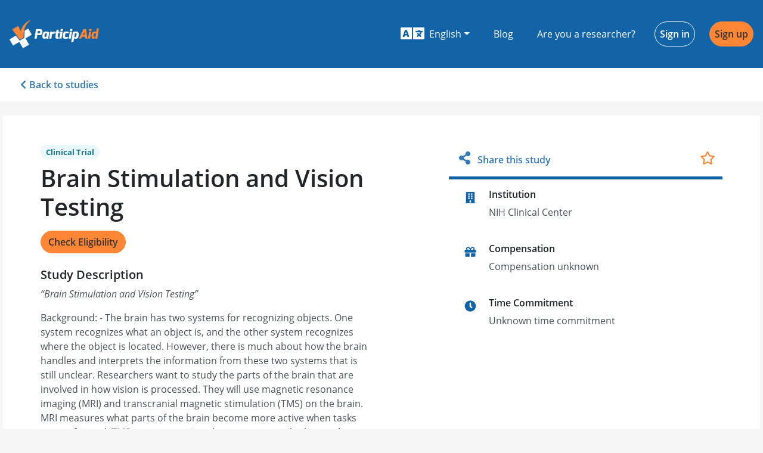

--- FILE ---
content_type: text/html; charset=utf-8
request_url: https://www.participaid.co/studies/mep81e
body_size: 25213
content:
<!DOCTYPE html><html lang="en"><head>
    <meta charset="utf-8">
    <title>Brain Stimulation and Vision Testing - ParticipAid</title>
    <base href="/">

    <meta name="viewport" content="width=device-width, initial-scale=1">
    <link rel="icon" type="image/x-icon" href="favicon.ico">
    <meta name="theme-color" content="#1364a6">
    <link rel="manifest" href="manifest.webmanifest">
    <link rel="apple-touch-icon" href="https://firebasestorage.googleapis.com/v0/b/participaid-1001.appspot.com/o/logos%2Fapple-touch-icon.png?alt=media&amp;token=0c73d74e-118c-498f-ac58-92a7724939e4">
    <link rel="canonical" href="https://participaid.co">
    <link rel="sitemap" type="application/xml" title="Sitemap" href="https://participaid.co/api/sitemap">

    <link rel="preconnect" href="https://maps.googleapis.com">
    <link rel="preconnect" href="https://maps.googleapis.com" crossorigin="anonymous">
    <link rel="preconnect" href="https://api.participaid.co">
    <link rel="preconnect" href="https://api.participaid.co" crossorigin="anonymous">
    <link rel="prefetch" href="/assets/i18n/en.json" as="fetch" crossorigin="anonymous">

    <!-- Basic SEO Meta Tags -->
    <meta name="title" content="Brain Stimulation and Vision Testing - ParticipAid">
    <meta name="description" content="Brain Stimulation and Vision Testing">

    <!-- Twitter meta tags -->
    <meta name="twitter:card" content="summary_large_image">
    <meta name="twitter:site" content="@ParticipAidHQ">

    <!-- Open Graph meta tags -->
    <meta property="og:title" content="Call for Participants - Brain Stimulation and Vision Testing">
    <meta property="og:site_name" content="ParticipAid">
    <meta property="og:description" content="A new study on Brain Stimulation and Vision Testing is currently in need of participants. Help move the research world forward by participating.">
    <meta property="og:type" content="website">
    <meta property="og:image" content="https://firebasestorage.googleapis.com/v0/b/participaid-1001.appspot.com/o/media%2Fparticipaid_fb_share.png?alt=media&amp;token=ff325ec6-1642-4590-b765-1f3a75cef8e2">
    <meta property="og:url" content="https://participaid.co/studies/mep81e">
    <meta property="fb:app_id" content="834583939958479">

    <!-- Google Analytics -->
    <script>
        window.ga = window.ga || function () {
            (ga.q = ga.q || []).push(arguments)
        };
        ga.l = +new Date;
        ga('create', 'UA-79515882-1', 'auto');
        ga('send', 'pageview');
    </script>
    <script async="" defer="" src="https://www.google-analytics.com/analytics.js"></script>

    <!-- Facebook SDK -->
    <script async="" defer="" type="text/javascript" src="https://connect.facebook.net/en_US/sdk.js"></script>

    <!-- Google Platform Library -->
    <script async="" defer="" src="https://apis.google.com/js/platform.js"></script>
<style>@charset "UTF-8";@import url(https://fonts.googleapis.com/css2?family=Roboto:wght@500&display=swap);button{border-radius:0}.svg-inline--fa,svg:not(:root).svg-inline--fa{overflow:visible}.svg-inline--fa{display:inline-block;font-size:inherit;height:1em;vertical-align:-.125em}.svg-inline--fa.fa-w-11{width:.6875em}.svg-inline--fa.fa-w-14{width:.875em}.svg-inline--fa.fa-w-16{width:1em}.svg-inline--fa.fa-w-20{width:1.25em}.svg-inline--fa.fa-fw{width:1.25em}.fa-2x{font-size:2em}.fa-fw{text-align:center;width:1.25em}:root{--surface-a:#fff;--surface-b:#efefef;--surface-c:#e9ecef;--surface-d:#dee2e6;--surface-e:#fff;--surface-f:#fff;--text-color:#212529;--text-color-secondary:#6c757d;--primary-color:#007bff;--primary-color-text:#fff;--font-family:-apple-system,BlinkMacSystemFont,Segoe UI,Roboto,Helvetica,Arial,sans-serif,Apple Color Emoji,Segoe UI Emoji,Segoe UI Symbol;--surface-0:#fff;--surface-50:#f9fafb;--surface-100:#f8f9fa;--surface-200:#e9ecef;--surface-300:#dee2e6;--surface-400:#ced4da;--surface-500:#adb5bd;--surface-600:#6c757d;--surface-700:#495057;--surface-800:#343a40;--surface-900:#212529;--gray-50:#f9fafb;--gray-100:#f8f9fa;--gray-200:#e9ecef;--gray-300:#dee2e6;--gray-400:#ced4da;--gray-500:#adb5bd;--gray-600:#6c757d;--gray-700:#495057;--gray-800:#343a40;--gray-900:#212529;--content-padding:1.25rem;--inline-spacing:0.5rem;--border-radius:4px;--surface-ground:#efefef;--surface-section:#fff;--surface-card:#fff;--surface-overlay:#fff;--surface-border:#dee2e6;--surface-hover:#e9ecef;--maskbg:#0006;--focus-ring:0 0 0 0.2rem #268fff80}*{box-sizing:border-box}:root{--blue-50:#f3f8ff;--blue-100:#c5dcff;--blue-200:#97c1fe;--blue-300:#69a5fe;--blue-400:#3b8afd;--blue-500:#0d6efd;--blue-600:#0b5ed7;--blue-700:#094db1;--blue-800:#073d8b;--blue-900:#052c65;--green-50:#f4f9f6;--green-100:#c8e2d6;--green-200:#9ccbb5;--green-300:#70b595;--green-400:#459e74;--green-500:#198754;--green-600:#157347;--green-700:#125f3b;--green-800:#0e4a2e;--green-900:#0a3622;--yellow-50:#fffcf3;--yellow-100:#fff0c3;--yellow-200:#ffe494;--yellow-300:#ffd965;--yellow-400:#ffcd36;--yellow-500:#ffc107;--yellow-600:#d9a406;--yellow-700:#b38705;--yellow-800:#8c6a04;--yellow-900:#664d03;--cyan-50:#f3fcfe;--cyan-100:#c5f2fb;--cyan-200:#97e8f9;--cyan-300:#69def6;--cyan-400:#3bd4f3;--cyan-500:#0dcaf0;--cyan-600:#0baccc;--cyan-700:#098da8;--cyan-800:#076f84;--cyan-900:#055160;--pink-50:#fdf5f9;--pink-100:#f5cee1;--pink-200:#eda7ca;--pink-300:#e681b3;--pink-400:#de5a9b;--pink-500:#d63384;--pink-600:#b62b70;--pink-700:#96245c;--pink-800:#761c49;--pink-900:#561435;--indigo-50:#f7f3fe;--indigo-100:#dac6fc;--indigo-200:#bd98f9;--indigo-300:#a06bf7;--indigo-400:#833df4;--indigo-500:#6610f2;--indigo-600:#570ece;--indigo-700:#470ba9;--indigo-800:#380985;--indigo-900:#290661;--teal-50:#f4fcfa;--teal-100:#c9f2e6;--teal-200:#9fe8d2;--teal-300:#75debf;--teal-400:#4ad3ab;--teal-500:#20c997;--teal-600:#1bab80;--teal-700:#168d6a;--teal-800:#126f53;--teal-900:#0d503c;--orange-50:#fff9f3;--orange-100:#ffe0c7;--orange-200:#fec89a;--orange-300:#feaf6d;--orange-400:#fd9741;--orange-500:#fd7e14;--orange-600:#d76b11;--orange-700:#b1580e;--orange-800:#8b450b;--orange-900:#653208;--bluegray-50:#f8f9fb;--bluegray-100:#e0e4ea;--bluegray-200:#c7ced9;--bluegray-300:#aeb9c8;--bluegray-400:#95a3b8;--bluegray-500:#7c8ea7;--bluegray-600:#69798e;--bluegray-700:#576375;--bluegray-800:#444e5c;--bluegray-900:#323943;--purple-50:#f8f6fc;--purple-100:#dcd2f0;--purple-200:#c1aee4;--purple-300:#a68ad9;--purple-400:#8a66cd;--purple-500:#6f42c1;--purple-600:#5e38a4;--purple-700:#4e2e87;--purple-800:#3d246a;--purple-900:#2c1a4d}*,:after,:before{box-sizing:border-box}html{font-family:sans-serif;line-height:1.15;-webkit-text-size-adjust:100%;-webkit-tap-highlight-color:rgba(0,0,0,0)}footer,header,nav,section{display:block}body{margin:0;font-family:Open Sans,sans-serif;font-size:1rem;font-weight:400;line-height:1.5;color:#212529;text-align:left;background-color:#f6f6f6}[tabindex="-1"]:focus:not(:focus-visible){outline:0!important}p{margin-top:0;margin-bottom:1rem}ul{margin-bottom:1rem}ul{margin-top:0}a{color:#337ab7;text-decoration:none;background-color:initial}a:hover{color:#0056b3;text-decoration:underline}img{border-style:none}img,svg{vertical-align:middle}svg{overflow:hidden}label{display:inline-block;margin-bottom:.5rem}button{border-radius:0}button:focus:not(:focus-visible){outline:0}button,input,optgroup,select{margin:0;font-family:inherit;font-size:inherit;line-height:inherit}button,input{overflow:visible}button,select{text-transform:none}[role=button]{cursor:pointer}select{word-wrap:normal}[type=button],[type=submit],button{-webkit-appearance:button}[type=button]:not(:disabled),[type=submit]:not(:disabled),button:not(:disabled){cursor:pointer}[type=button]::-moz-focus-inner,[type=submit]::-moz-focus-inner,button::-moz-focus-inner{padding:0;border-style:none}.h2,.h3,.h5{margin-bottom:.5rem;font-family:Open Sans,sans-serif;font-weight:600;line-height:1.2}.h2{font-size:2rem}.h3{font-size:1.75rem}.h5{font-size:1.25rem}.container-fluid{width:100%;padding-right:15px;padding-left:15px;margin-right:auto;margin-left:auto}.row{display:flex;flex-wrap:wrap;margin-right:-15px;margin-left:-15px}.col-12,.col-sm-6{position:relative;width:100%;padding-right:15px;padding-left:15px}.col-12{flex:0 0 100%;max-width:100%}@media (min-width:576px){.col-sm-6{flex:0 0 50%;max-width:50%}}.container-fluid{max-width:1270px}.form-control{display:block;width:100%;height:calc(1.5em + .75rem + 2px);padding:.375rem .75rem;font-size:1rem;font-weight:400;line-height:1.5;color:#495057;background-color:#fff;background-clip:padding-box;border:1px solid #ced4da;border-radius:.25rem;box-shadow:inset 0 1px 1px rgba(0,0,0,.075);transition:border-color .15s ease-in-out,box-shadow .15s ease-in-out}@media (prefers-reduced-motion:reduce){.form-control{transition:none}}.form-control::-ms-expand{background-color:initial;border:0}.form-control:focus{color:#495057;background-color:#fff;border-color:#80bdff;outline:0;box-shadow:inset 0 1px 1px rgba(0,0,0,.075),0 0 0 .2rem #007bff40}.form-control::placeholder{color:#6c757d;opacity:1}.form-control:disabled,.form-control[readonly]{background-color:#e9ecef;opacity:1}select.form-control:-moz-focusring{color:#0000;text-shadow:0 0 0 #495057}select.form-control:focus::-ms-value{color:#495057;background-color:#fff}.form-group{margin-bottom:1rem}.btn{display:inline-block;font-weight:400;color:#212529;text-align:center;vertical-align:middle;-webkit-user-select:none;user-select:none;background-color:initial;border:1px solid #0000;padding:.375rem .75rem;font-size:1rem;line-height:1.5;border-radius:.25rem;transition:color .15s ease-in-out,background-color .15s ease-in-out,border-color .15s ease-in-out,box-shadow .15s ease-in-out}@media (prefers-reduced-motion:reduce){.btn{transition:none}}.btn:hover{color:#212529;text-decoration:none}.btn:focus{outline:0;box-shadow:0 0 0 .2rem #007bff40}.btn:disabled{opacity:.65;box-shadow:none}.btn:not(:disabled):not(.disabled){cursor:pointer}.btn:not(:disabled):not(.disabled):active{box-shadow:inset 0 3px 5px rgba(0,0,0,.125)}.btn:not(:disabled):not(.disabled):active:focus{box-shadow:0 0 0 .2rem #007bff40,inset 0 3px 5px rgba(0,0,0,.125)}.btn-orange{color:#212529;background-color:#ff8634;border-color:#ff8634;box-shadow:none}.btn-orange:focus,.btn-orange:hover{color:#fff;background-color:#ff6f0e;border-color:#ff6801}.btn-orange:focus{box-shadow:0 0 0 .2rem #de773280}.btn-orange:disabled{color:#212529;background-color:#ff8634;border-color:#ff8634}.btn-orange:not(:disabled):not(.disabled):active{color:#fff;background-color:#ff6801;border-color:#f36200}.btn-orange:not(:disabled):not(.disabled):active:focus{box-shadow:inset 0 3px 5px rgba(0,0,0,.125),0 0 0 .2rem #de773280}.btn-outline-primary{color:#1364a6;border-color:#1364a6}.btn-outline-primary:hover{color:#fff;background-color:#1364a6;border-color:#1364a6}.btn-outline-primary:focus{box-shadow:0 0 0 .2rem #1364a680}.btn-outline-primary:disabled{color:#1364a6;background-color:initial}.btn-outline-primary:not(:disabled):not(.disabled):active{color:#fff;background-color:#1364a6;border-color:#1364a6}.btn-outline-primary:not(:disabled):not(.disabled):active:focus{box-shadow:inset 0 3px 5px rgba(0,0,0,.125),0 0 0 .2rem #1364a680}.btn-outline-light{color:#f6f6f6;border-color:#f6f6f6}.btn-outline-light:hover{color:#212529;background-color:#f6f6f6;border-color:#f6f6f6}.btn-outline-light:focus{box-shadow:0 0 0 .2rem #f6f6f680}.btn-outline-light:disabled{color:#f6f6f6;background-color:initial}.btn-outline-light:not(:disabled):not(.disabled):active{color:#212529;background-color:#f6f6f6;border-color:#f6f6f6}.btn-outline-light:not(:disabled):not(.disabled):active:focus{box-shadow:inset 0 3px 5px rgba(0,0,0,.125),0 0 0 .2rem #f6f6f680}.btn-link{font-weight:400}.btn-link:hover{color:#0056b3}.btn-link:focus{text-decoration:underline}.btn-link:disabled{color:#6c757d;pointer-events:none}.btn{font-weight:600;border-radius:30px}.btn-orange{color:#333!important}.btn-orange:hover{background-color:#ffb481;border-color:#ffb481}.btn-link{color:#337ab7;text-decoration:none;cursor:pointer}.btn-link:hover{color:#22527b;text-decoration:underline}.btn-rounded{border-radius:1.5em}.input-group-append .btn{border-top-right-radius:.25rem;border-bottom-right-radius:.25rem}.fade{transition:opacity .15s linear}@media (prefers-reduced-motion:reduce){.fade{transition:none}}.fade:not(.show){opacity:0}.collapse:not(.show){display:none}.dropdown{position:relative}.dropdown-toggle{white-space:nowrap}.dropdown-toggle:after{display:inline-block;margin-left:.255em;vertical-align:.255em;content:"";border-top:.3em solid;border-right:.3em solid #0000;border-bottom:0;border-left:.3em solid #0000}.dropdown-toggle:empty:after{margin-left:0}.dropdown-menu{position:absolute;top:100%;left:0;z-index:1000;display:none;float:left;min-width:10rem;padding:.5rem 0;margin:.125rem 0 0;font-size:1rem;color:#212529;text-align:left;list-style:none;background-color:#fff;background-clip:padding-box;border:1px solid #00000026;border-radius:.25rem;box-shadow:0 .5rem 1rem rgba(0,0,0,.175)}.dropdown-item{display:block;width:100%;padding:.25rem 1.5rem;clear:both;font-weight:400;color:#212529;text-align:inherit;white-space:nowrap;background-color:initial;border:0}.dropdown-item:focus,.dropdown-item:hover{color:#16181b;text-decoration:none;background-color:#e9ecef}.dropdown-item:active{color:#fff;text-decoration:none;background-color:#007bff}.dropdown-item:disabled{color:#adb5bd;pointer-events:none;background-color:initial}.dropdown{position:relative}.dropdown .dropdown-toggle{border-radius:.25rem}.dropdown .dropdown-toggle:after{display:inline-block;width:0;height:0;margin-left:.3em;vertical-align:middle;content:"";border-top:.3em solid;border-right:.3em solid #0000;border-left:.3em solid #0000}.dropdown .dropdown-item{display:block;width:100%;clear:both;font-weight:400;font-size:1.2em;color:#292b2c;text-align:inherit;white-space:nowrap;background:0 0;border:0}.dropdown .dropdown-item:hover{color:#1d1e1f;text-decoration:none;background-color:#f7f7f9}.input-group{position:relative;display:flex;flex-wrap:wrap;align-items:stretch;width:100%}.input-group>.form-control{position:relative;flex:1 1 auto;width:1%;min-width:0;margin-bottom:0}.input-group>.form-control:focus{z-index:3}.input-group>.form-control:not(:first-child){border-top-left-radius:0;border-bottom-left-radius:0}.input-group:not(.has-validation)>.form-control:not(:last-child){border-top-right-radius:0;border-bottom-right-radius:0}.input-group-append{display:flex}.input-group-append .btn{position:relative;z-index:2}.input-group-append .btn:focus{z-index:3}.input-group-append{margin-left:-1px}.input-group:not(.has-validation)>.input-group-append:not(:last-child)>.btn,.input-group>.input-group-append:last-child>.btn:not(:last-child):not(.dropdown-toggle){border-top-right-radius:0;border-bottom-right-radius:0}.input-group>.input-group-append>.btn{border-top-left-radius:0;border-bottom-left-radius:0}.nav{display:flex;flex-wrap:wrap;padding-left:0;margin-bottom:0;list-style:none}.nav-link{display:block;padding:.5rem 1rem}.nav-link:focus,.nav-link:hover{text-decoration:none}.nav-tabs{border-bottom:1px solid #dee2e6}.nav-tabs .nav-link{margin-bottom:-1px;border:1px solid #0000;border-top-left-radius:.25rem;border-top-right-radius:.25rem}.nav-tabs .nav-link:focus,.nav-tabs .nav-link:hover{border-color:#e9ecef #e9ecef #dee2e6}.nav-tabs .nav-link.active{color:#495057;background-color:#fff;border-color:#dee2e6 #dee2e6 #fff}.nav-fill .nav-item{flex:1 1 auto;text-align:center}.navbar{position:relative;padding:.5rem 1rem}.navbar{display:flex;flex-wrap:wrap;align-items:center;justify-content:space-between}.navbar-brand{display:inline-block;padding-top:.3125rem;padding-bottom:.3125rem;margin-right:1rem;font-size:1.25rem;line-height:inherit;white-space:nowrap}.navbar-brand:focus,.navbar-brand:hover{text-decoration:none}.navbar-nav{display:flex;flex-direction:column;padding-left:0;margin-bottom:0;list-style:none}.navbar-nav .nav-link{padding-right:0;padding-left:0}.navbar-nav .dropdown-menu{position:static;float:none}.navbar-text{display:inline-block;padding-top:.5rem;padding-bottom:.5rem}.navbar-collapse{flex-basis:100%;flex-grow:1;align-items:center}@media (min-width:576px){.navbar-expand-sm{flex-flow:row nowrap;justify-content:flex-start}.navbar-expand-sm .navbar-nav{flex-direction:row}.navbar-expand-sm .navbar-nav .dropdown-menu{position:absolute}.navbar-expand-sm .navbar-nav .nav-link{padding-right:.5rem;padding-left:.5rem}.navbar-expand-sm .navbar-collapse{display:flex!important;flex-basis:auto}}.navbar-participaid-blue .navbar-brand,.navbar-participaid-blue .navbar-brand:focus,.navbar-participaid-blue .navbar-brand:hover,.navbar-participaid-blue .navbar-nav .nav-link{color:#fff}.navbar-participaid-blue .navbar-nav .nav-link:focus,.navbar-participaid-blue .navbar-nav .nav-link:hover{color:#ffffffbf}.navbar-participaid-blue .navbar-text{color:#ffffff80}.list-group{display:flex;flex-direction:column;padding-left:0;margin-bottom:0;border-radius:.25rem}.list-group-item{position:relative;display:block;padding:.75rem 1.25rem;background-color:#fff;border:1px solid rgba(0,0,0,.125)}.list-group-item:first-child{border-top-left-radius:inherit;border-top-right-radius:inherit}.list-group-item:last-child{border-bottom-right-radius:inherit;border-bottom-left-radius:inherit}.list-group-item:disabled{color:#6c757d;pointer-events:none;background-color:#fff}.list-group-item+.list-group-item{border-top-width:0}.close{float:right;font-size:1.5rem;font-weight:700;line-height:1;color:#000;text-shadow:0 1px 0 #fff;opacity:.5}.close:hover{color:#000;text-decoration:none}.close:not(:disabled):not(.disabled):focus,.close:not(:disabled):not(.disabled):hover{opacity:.75}button.close{padding:0;background-color:initial;border:0}.modal{position:fixed;top:0;left:0;z-index:1050;display:none;width:100%;height:100%;overflow:hidden;outline:0}.modal-dialog{position:relative;width:auto;margin:.5rem;pointer-events:none}.modal.fade .modal-dialog{transition:transform .3s ease-out;transform:translateY(-50px)}@media (prefers-reduced-motion:reduce){.modal.fade .modal-dialog{transition:none}}.modal-dialog-centered{display:flex;align-items:center;min-height:calc(100% - 1rem)}.modal-dialog-centered:before{display:block;height:calc(100vh - 1rem);height:min-content;content:""}.modal-content{position:relative;display:flex;flex-direction:column;width:100%;pointer-events:auto;background-color:#fff;background-clip:padding-box;border:1px solid #0003;border-radius:.3rem;box-shadow:0 8px 16px #00000054;outline:0}.modal-header{display:flex;align-items:flex-start;justify-content:space-between;padding:1rem;border-bottom:1px solid #dee2e6;border-top-left-radius:calc(.3rem - 1px);border-top-right-radius:calc(.3rem - 1px)}.modal-header .close{padding:1rem;margin:-1rem -1rem -1rem auto}.modal-title{margin-bottom:0;line-height:1.5}.modal-body{position:relative;flex:1 1 auto;padding:1rem}.modal-footer{display:flex;flex-wrap:wrap;align-items:center;justify-content:flex-end;padding:.75rem;border-top:1px solid #dee2e6;border-bottom-right-radius:calc(.3rem - 1px);border-bottom-left-radius:calc(.3rem - 1px)}.modal-footer>*{margin:.25rem}@media (min-width:576px){.modal-dialog{max-width:500px;margin:1.75rem auto}.modal-dialog-centered{min-height:calc(100% - 3.5rem)}.modal-dialog-centered:before{height:calc(100vh - 3.5rem);height:min-content}.modal-content{box-shadow:0 16px 32px #00000054}}@media (min-width:992px){.modal-md{max-width:650px}}.modal-header{align-items:normal;background-color:#1364a6;border-color:#1364a6;color:#fff}.modal-header .close{color:#fff}.modal-footer{padding-top:0;justify-content:center;border-top:none}.modal-title{font-weight:600;font-size:1.25rem}@media (max-width:575.98px){.modal-dialog:not(.modal-mobile){margin:0}.modal-dialog:not(.modal-mobile) .modal-content{min-height:100vh}.modal-dialog:not(.modal-mobile) .modal-content .modal-footer{position:fixed;bottom:0;width:100%}}.bg-primary{background-color:#1364a6!important}.bg-blue{background-color:#1364a6!important}.d-none{display:none!important}.d-flex{display:flex!important}@media (min-width:576px){.d-sm-flex{display:flex!important}}@media (min-width:768px){.d-md-block{display:block!important}}.align-items-center{align-items:center!important}.ml-1{margin-left:.25rem!important}.mr-2{margin-right:.5rem!important}.my-3{margin-top:1rem!important}.mb-3,.my-3{margin-bottom:1rem!important}.mt-4{margin-top:1.5rem!important}.mr-4,.mx-4{margin-right:1.5rem!important}.mx-4{margin-left:1.5rem!important}.py-0{padding-top:0!important}.py-0{padding-bottom:0!important}.py-1{padding-top:.25rem!important}.py-1{padding-bottom:.25rem!important}.px-3{padding-right:1rem!important}.px-3{padding-left:1rem!important}.px-4{padding-right:1.5rem!important}.px-4{padding-left:1.5rem!important}.px-5{padding-right:3rem!important}.px-5{padding-left:3rem!important}.mt-auto{margin-top:auto!important}.ml-auto{margin-left:auto!important}@media (min-width:576px){.mb-sm-0{margin-bottom:0!important}}@media (min-width:992px){.my-lg-5{margin-top:3rem!important}.my-lg-5{margin-bottom:3rem!important}.py-lg-5{padding-top:3rem!important}.py-lg-5{padding-bottom:3rem!important}}.text-right{text-align:right!important}.text-center{text-align:center!important}.text-uppercase{text-transform:uppercase!important}.text-white{color:#fff!important}.text-orange{color:#ff8634!important}a.text-orange:focus,a.text-orange:hover{color:#e75d00!important}.form-control::-moz-placeholder{color:#e9ecef;opacity:1;font-weight:lighter}.form-control:-ms-input-placeholder{color:#e9ecef;font-weight:lighter}.form-control::-webkit-input-placeholder{color:#e9ecef;font-weight:lighter}.form-control:focus{border:1px solid #ffa467;box-shadow:0 0 6px #fff0e7}@font-face{font-family:Open Sans;font-style:normal;font-weight:300;font-display:swap;src:url(https://firebasestorage.googleapis.com/v0/b/participaid-1001.appspot.com/o/fonts%2FOpenSans-Light.woff2?alt=media&token=dbbcf047-0b72-4795-801a-14722f512ee3) format("woff2")}@font-face{font-family:Open Sans;font-style:normal;font-weight:400;font-display:swap;src:url(https://firebasestorage.googleapis.com/v0/b/participaid-1001.appspot.com/o/fonts%2FOpenSans-Regular.woff2?alt=media&token=a7b07808-7226-4628-88bc-b2a7af15908b) format("woff2")}@font-face{font-family:Open Sans;font-style:italic;font-weight:400;font-display:swap;src:url(https://firebasestorage.googleapis.com/v0/b/participaid-1001.appspot.com/o/fonts%2FOpenSans-Italic.woff2?alt=media&token=6634527a-5e5a-4070-a9dc-43198ed90403) format("woff2")}@font-face{font-family:Open Sans;font-style:normal;font-weight:600;font-display:swap;src:url(https://firebasestorage.googleapis.com/v0/b/participaid-1001.appspot.com/o/fonts%2FOpenSans-SemiBold.woff2?alt=media&token=afae8cdd-904b-44a1-9938-46de1ea709fb) format("woff2")}@font-face{font-family:Open Sans;font-style:normal;font-weight:700;font-display:swap;src:url(https://firebasestorage.googleapis.com/v0/b/participaid-1001.appspot.com/o/fonts%2FOpenSans-Bold.woff2?alt=media&token=b0644c63-1f47-4170-ac89-7a0b4b00d5a4) format("woff2")}body,html{height:100%;margin:0;padding:0}.btn{cursor:pointer}</style><style>@charset "UTF-8";@import url(https://fonts.googleapis.com/css2?family=Roboto:wght@500&display=swap);button{border-radius:0}.svg-inline--fa,svg:not(:root).svg-inline--fa{overflow:visible}.svg-inline--fa{display:inline-block;font-size:inherit;height:1em;vertical-align:-.125em}.svg-inline--fa.fa-lg{vertical-align:-.225em}.svg-inline--fa.fa-w-10{width:.625em}.svg-inline--fa.fa-w-11{width:.6875em}.svg-inline--fa.fa-w-14{width:.875em}.svg-inline--fa.fa-w-16{width:1em}.svg-inline--fa.fa-w-18{width:1.125em}.svg-inline--fa.fa-w-20{width:1.25em}.svg-inline--fa.fa-fw{width:1.25em}.fa-lg{font-size:1.33333em;line-height:.75em;vertical-align:-.0667em}.fa-2x{font-size:2em}.fa-fw{text-align:center;width:1.25em}:root{--surface-a:#fff;--surface-b:#efefef;--surface-c:#e9ecef;--surface-d:#dee2e6;--surface-e:#fff;--surface-f:#fff;--text-color:#212529;--text-color-secondary:#6c757d;--primary-color:#007bff;--primary-color-text:#fff;--font-family:-apple-system,BlinkMacSystemFont,Segoe UI,Roboto,Helvetica,Arial,sans-serif,Apple Color Emoji,Segoe UI Emoji,Segoe UI Symbol;--surface-0:#fff;--surface-50:#f9fafb;--surface-100:#f8f9fa;--surface-200:#e9ecef;--surface-300:#dee2e6;--surface-400:#ced4da;--surface-500:#adb5bd;--surface-600:#6c757d;--surface-700:#495057;--surface-800:#343a40;--surface-900:#212529;--gray-50:#f9fafb;--gray-100:#f8f9fa;--gray-200:#e9ecef;--gray-300:#dee2e6;--gray-400:#ced4da;--gray-500:#adb5bd;--gray-600:#6c757d;--gray-700:#495057;--gray-800:#343a40;--gray-900:#212529;--content-padding:1.25rem;--inline-spacing:0.5rem;--border-radius:4px;--surface-ground:#efefef;--surface-section:#fff;--surface-card:#fff;--surface-overlay:#fff;--surface-border:#dee2e6;--surface-hover:#e9ecef;--maskbg:#0006;--focus-ring:0 0 0 0.2rem #268fff80}*{box-sizing:border-box}:root{--blue-50:#f3f8ff;--blue-100:#c5dcff;--blue-200:#97c1fe;--blue-300:#69a5fe;--blue-400:#3b8afd;--blue-500:#0d6efd;--blue-600:#0b5ed7;--blue-700:#094db1;--blue-800:#073d8b;--blue-900:#052c65;--green-50:#f4f9f6;--green-100:#c8e2d6;--green-200:#9ccbb5;--green-300:#70b595;--green-400:#459e74;--green-500:#198754;--green-600:#157347;--green-700:#125f3b;--green-800:#0e4a2e;--green-900:#0a3622;--yellow-50:#fffcf3;--yellow-100:#fff0c3;--yellow-200:#ffe494;--yellow-300:#ffd965;--yellow-400:#ffcd36;--yellow-500:#ffc107;--yellow-600:#d9a406;--yellow-700:#b38705;--yellow-800:#8c6a04;--yellow-900:#664d03;--cyan-50:#f3fcfe;--cyan-100:#c5f2fb;--cyan-200:#97e8f9;--cyan-300:#69def6;--cyan-400:#3bd4f3;--cyan-500:#0dcaf0;--cyan-600:#0baccc;--cyan-700:#098da8;--cyan-800:#076f84;--cyan-900:#055160;--pink-50:#fdf5f9;--pink-100:#f5cee1;--pink-200:#eda7ca;--pink-300:#e681b3;--pink-400:#de5a9b;--pink-500:#d63384;--pink-600:#b62b70;--pink-700:#96245c;--pink-800:#761c49;--pink-900:#561435;--indigo-50:#f7f3fe;--indigo-100:#dac6fc;--indigo-200:#bd98f9;--indigo-300:#a06bf7;--indigo-400:#833df4;--indigo-500:#6610f2;--indigo-600:#570ece;--indigo-700:#470ba9;--indigo-800:#380985;--indigo-900:#290661;--teal-50:#f4fcfa;--teal-100:#c9f2e6;--teal-200:#9fe8d2;--teal-300:#75debf;--teal-400:#4ad3ab;--teal-500:#20c997;--teal-600:#1bab80;--teal-700:#168d6a;--teal-800:#126f53;--teal-900:#0d503c;--orange-50:#fff9f3;--orange-100:#ffe0c7;--orange-200:#fec89a;--orange-300:#feaf6d;--orange-400:#fd9741;--orange-500:#fd7e14;--orange-600:#d76b11;--orange-700:#b1580e;--orange-800:#8b450b;--orange-900:#653208;--bluegray-50:#f8f9fb;--bluegray-100:#e0e4ea;--bluegray-200:#c7ced9;--bluegray-300:#aeb9c8;--bluegray-400:#95a3b8;--bluegray-500:#7c8ea7;--bluegray-600:#69798e;--bluegray-700:#576375;--bluegray-800:#444e5c;--bluegray-900:#323943;--purple-50:#f8f6fc;--purple-100:#dcd2f0;--purple-200:#c1aee4;--purple-300:#a68ad9;--purple-400:#8a66cd;--purple-500:#6f42c1;--purple-600:#5e38a4;--purple-700:#4e2e87;--purple-800:#3d246a;--purple-900:#2c1a4d}*,:after,:before{box-sizing:border-box}html{font-family:sans-serif;line-height:1.15;-webkit-text-size-adjust:100%;-webkit-tap-highlight-color:rgba(0,0,0,0)}aside,footer,header,main,nav,section{display:block}body{margin:0;font-family:Open Sans,sans-serif;font-size:1rem;font-weight:400;line-height:1.5;color:#212529;text-align:left;background-color:#f6f6f6}[tabindex="-1"]:focus:not(:focus-visible){outline:0!important}h1,h2,h3{margin-top:0;margin-bottom:.5rem}p{margin-top:0;margin-bottom:1rem}ul{margin-bottom:1rem}ul{margin-top:0}a{color:#337ab7;text-decoration:none;background-color:initial}a:hover{color:#0056b3;text-decoration:underline}img{border-style:none}img,svg{vertical-align:middle}svg{overflow:hidden}label{display:inline-block;margin-bottom:.5rem}button{border-radius:0}button:focus:not(:focus-visible){outline:0}button,input,optgroup,select,textarea{margin:0;font-family:inherit;font-size:inherit;line-height:inherit}button,input{overflow:visible}button,select{text-transform:none}[role=button]{cursor:pointer}select{word-wrap:normal}[type=button],[type=submit],button{-webkit-appearance:button}[type=button]:not(:disabled),[type=submit]:not(:disabled),button:not(:disabled){cursor:pointer}[type=button]::-moz-focus-inner,[type=submit]::-moz-focus-inner,button::-moz-focus-inner{padding:0;border-style:none}input[type=checkbox]{box-sizing:border-box;padding:0}textarea{overflow:auto;resize:vertical}fieldset{min-width:0;padding:0;margin:0;border:0}[hidden]{display:none!important}.h2,.h3,.h5,h1,h2,h3{margin-bottom:.5rem;font-family:Open Sans,sans-serif;font-weight:600;line-height:1.2}h1{font-size:2.5rem}.h2,h2{font-size:2rem}.h3,h3{font-size:1.75rem}.h5{font-size:1.25rem}.container-fluid{width:100%;padding-right:15px;padding-left:15px;margin-right:auto;margin-left:auto}.row{display:flex;flex-wrap:wrap;margin-right:-15px;margin-left:-15px}.col-12,.col-md-5,.col-md-6,.col-sm-6,.col-sm-12{position:relative;width:100%;padding-right:15px;padding-left:15px}.col-12{flex:0 0 100%;max-width:100%}@media (min-width:576px){.col-sm-6{flex:0 0 50%;max-width:50%}.col-sm-12{flex:0 0 100%;max-width:100%}}@media (min-width:768px){.col-md-5{flex:0 0 41.66666667%;max-width:41.66666667%}.col-md-6{flex:0 0 50%;max-width:50%}.offset-md-1{margin-left:8.33333333%}}.container-fluid{max-width:1270px}.form-control{display:block;width:100%;height:calc(1.5em + .75rem + 2px);padding:.375rem .75rem;font-size:1rem;font-weight:400;line-height:1.5;color:#495057;background-color:#fff;background-clip:padding-box;border:1px solid #ced4da;border-radius:.25rem;box-shadow:inset 0 1px 1px rgba(0,0,0,.075);transition:border-color .15s ease-in-out,box-shadow .15s ease-in-out}@media (prefers-reduced-motion:reduce){.form-control{transition:none}}.form-control::-ms-expand{background-color:initial;border:0}.form-control:focus{color:#495057;background-color:#fff;border-color:#80bdff;outline:0;box-shadow:inset 0 1px 1px rgba(0,0,0,.075),0 0 0 .2rem #007bff40}.form-control::placeholder{color:#6c757d;opacity:1}.form-control:disabled,.form-control[readonly]{background-color:#e9ecef;opacity:1}select.form-control:-moz-focusring{color:#0000;text-shadow:0 0 0 #495057}select.form-control:focus::-ms-value{color:#495057;background-color:#fff}textarea.form-control{height:auto}.form-group{margin-bottom:1rem}.btn{display:inline-block;font-weight:400;color:#212529;text-align:center;vertical-align:middle;-webkit-user-select:none;user-select:none;background-color:initial;border:1px solid #0000;padding:.375rem .75rem;font-size:1rem;line-height:1.5;border-radius:.25rem;transition:color .15s ease-in-out,background-color .15s ease-in-out,border-color .15s ease-in-out,box-shadow .15s ease-in-out}@media (prefers-reduced-motion:reduce){.btn{transition:none}}.btn:hover{color:#212529;text-decoration:none}.btn:focus{outline:0;box-shadow:0 0 0 .2rem #007bff40}.btn:disabled{opacity:.65;box-shadow:none}.btn:not(:disabled):not(.disabled){cursor:pointer}.btn:not(:disabled):not(.disabled):active{box-shadow:inset 0 3px 5px rgba(0,0,0,.125)}.btn:not(:disabled):not(.disabled):active:focus{box-shadow:0 0 0 .2rem #007bff40,inset 0 3px 5px rgba(0,0,0,.125)}.btn-light{color:#212529;background-color:#f6f6f6;border-color:#f6f6f6;box-shadow:none}.btn-light:focus,.btn-light:hover{color:#212529;background-color:#e3e3e3;border-color:#ddd}.btn-light:focus{box-shadow:0 0 0 .2rem #d6d7d780}.btn-light:disabled{color:#212529;background-color:#f6f6f6;border-color:#f6f6f6}.btn-light:not(:disabled):not(.disabled):active{color:#212529;background-color:#ddd;border-color:#d6d6d6}.btn-light:not(:disabled):not(.disabled):active:focus{box-shadow:inset 0 3px 5px rgba(0,0,0,.125),0 0 0 .2rem #d6d7d780}.btn-orange{color:#212529;background-color:#ff8634;border-color:#ff8634;box-shadow:none}.btn-orange:focus,.btn-orange:hover{color:#fff;background-color:#ff6f0e;border-color:#ff6801}.btn-orange:focus{box-shadow:0 0 0 .2rem #de773280}.btn-orange:disabled{color:#212529;background-color:#ff8634;border-color:#ff8634}.btn-orange:not(:disabled):not(.disabled):active{color:#fff;background-color:#ff6801;border-color:#f36200}.btn-orange:not(:disabled):not(.disabled):active:focus{box-shadow:inset 0 3px 5px rgba(0,0,0,.125),0 0 0 .2rem #de773280}.btn-outline-primary{color:#1364a6;border-color:#1364a6}.btn-outline-primary:hover{color:#fff;background-color:#1364a6;border-color:#1364a6}.btn-outline-primary:focus{box-shadow:0 0 0 .2rem #1364a680}.btn-outline-primary:disabled{color:#1364a6;background-color:initial}.btn-outline-primary:not(:disabled):not(.disabled):active{color:#fff;background-color:#1364a6;border-color:#1364a6}.btn-outline-primary:not(:disabled):not(.disabled):active:focus{box-shadow:inset 0 3px 5px rgba(0,0,0,.125),0 0 0 .2rem #1364a680}.btn-outline-light{color:#f6f6f6;border-color:#f6f6f6}.btn-outline-light:hover{color:#212529;background-color:#f6f6f6;border-color:#f6f6f6}.btn-outline-light:focus{box-shadow:0 0 0 .2rem #f6f6f680}.btn-outline-light:disabled{color:#f6f6f6;background-color:initial}.btn-outline-light:not(:disabled):not(.disabled):active{color:#212529;background-color:#f6f6f6;border-color:#f6f6f6}.btn-outline-light:not(:disabled):not(.disabled):active:focus{box-shadow:inset 0 3px 5px rgba(0,0,0,.125),0 0 0 .2rem #f6f6f680}.btn-link{font-weight:400}.btn-link:hover{color:#0056b3}.btn-link:focus{text-decoration:underline}.btn-link:disabled{color:#6c757d;pointer-events:none}.btn-sm{padding:.25rem .5rem;font-size:.875rem;line-height:1.5;border-radius:.2rem}.btn{font-weight:600;border-radius:30px}.btn-orange{color:#333!important}.btn-orange:hover{background-color:#ffb481;border-color:#ffb481}.btn-link{color:#337ab7;text-decoration:none;cursor:pointer}.btn-link:hover{color:#22527b;text-decoration:underline}.btn-rounded{border-radius:1.5em}.input-group-append .btn{border-top-right-radius:.25rem;border-bottom-right-radius:.25rem}.fade{transition:opacity .15s linear}@media (prefers-reduced-motion:reduce){.fade{transition:none}}.fade:not(.show){opacity:0}.collapse:not(.show){display:none}.dropdown{position:relative}.dropdown-toggle{white-space:nowrap}.dropdown-toggle:after{display:inline-block;margin-left:.255em;vertical-align:.255em;content:"";border-top:.3em solid;border-right:.3em solid #0000;border-bottom:0;border-left:.3em solid #0000}.dropdown-toggle:empty:after{margin-left:0}.dropdown-menu{position:absolute;top:100%;left:0;z-index:1000;display:none;float:left;min-width:10rem;padding:.5rem 0;margin:.125rem 0 0;font-size:1rem;color:#212529;text-align:left;list-style:none;background-color:#fff;background-clip:padding-box;border:1px solid #00000026;border-radius:.25rem;box-shadow:0 .5rem 1rem rgba(0,0,0,.175)}.dropdown-item{display:block;width:100%;padding:.25rem 1.5rem;clear:both;font-weight:400;color:#212529;text-align:inherit;white-space:nowrap;background-color:initial;border:0}.dropdown-item:focus,.dropdown-item:hover{color:#16181b;text-decoration:none;background-color:#e9ecef}.dropdown-item:active{color:#fff;text-decoration:none;background-color:#007bff}.dropdown-item:disabled{color:#adb5bd;pointer-events:none;background-color:initial}.dropdown{position:relative}.dropdown .dropdown-toggle{border-radius:.25rem}.dropdown .dropdown-toggle:after{display:inline-block;width:0;height:0;margin-left:.3em;vertical-align:middle;content:"";border-top:.3em solid;border-right:.3em solid #0000;border-left:.3em solid #0000}.dropdown .dropdown-item{display:block;width:100%;clear:both;font-weight:400;font-size:1.2em;color:#292b2c;text-align:inherit;white-space:nowrap;background:0 0;border:0}.dropdown .dropdown-item:hover{color:#1d1e1f;text-decoration:none;background-color:#f7f7f9}.input-group{position:relative;display:flex;flex-wrap:wrap;align-items:stretch;width:100%}.input-group>.form-control{position:relative;flex:1 1 auto;width:1%;min-width:0;margin-bottom:0}.input-group>.form-control:focus{z-index:3}.input-group>.form-control:not(:first-child){border-top-left-radius:0;border-bottom-left-radius:0}.input-group:not(.has-validation)>.form-control:not(:last-child){border-top-right-radius:0;border-bottom-right-radius:0}.input-group-append{display:flex}.input-group-append .btn{position:relative;z-index:2}.input-group-append .btn:focus{z-index:3}.input-group-append{margin-left:-1px}.input-group:not(.has-validation)>.input-group-append:not(:last-child)>.btn,.input-group>.input-group-append:last-child>.btn:not(:last-child):not(.dropdown-toggle){border-top-right-radius:0;border-bottom-right-radius:0}.input-group>.input-group-append>.btn{border-top-left-radius:0;border-bottom-left-radius:0}.custom-control{position:relative;z-index:1;display:block;min-height:1.5rem;padding-left:1.5rem;-webkit-print-color-adjust:exact;color-adjust:exact}.custom-control-input{position:absolute;left:0;z-index:-1;width:1rem;height:1.25rem;opacity:0}.custom-control-input:checked~.custom-control-label:before{color:#fff;border-color:#007bff;background-color:#1364a6}.custom-control-input:focus~.custom-control-label:before{box-shadow:inset 0 1px 1px rgba(0,0,0,.075),0 0 0 .2rem #007bff40}.custom-control-input:focus:not(:checked)~.custom-control-label:before{border-color:#80bdff}.custom-control-input:not(:disabled):active~.custom-control-label:before{color:#fff;background-color:#b3d7ff;border-color:#b3d7ff}.custom-control-input:disabled~.custom-control-label{color:#6c757d}.custom-control-input:disabled~.custom-control-label:before{background-color:#e9ecef}.custom-control-label{position:relative;margin-bottom:0;vertical-align:top}.custom-control-label:before{pointer-events:none;background-color:#fff;border:1px solid #adb5bd;box-shadow:inset 0 1px 1px rgba(0,0,0,.075)}.custom-control-label:after,.custom-control-label:before{position:absolute;top:.25rem;left:-1.5rem;display:block;width:1rem;height:1rem;content:""}.custom-control-label:after{background:50%/50% 50% no-repeat}.custom-checkbox .custom-control-label:before{border-radius:.25rem}.custom-checkbox .custom-control-input:checked~.custom-control-label:after{background-image:url("data:image/svg+xml,%3csvg xmlns='http://www.w3.org/2000/svg' width='8' height='8' viewBox='0 0 8 8'%3e%3cpath fill='%23fff' d='M6.564.75l-3.59 3.612-1.538-1.55L0 4.26l2.974 2.99L8 2.193z'/%3e%3c/svg%3e")}.custom-checkbox .custom-control-input:indeterminate~.custom-control-label:before{border-color:#007bff;background-color:#007bff}.custom-checkbox .custom-control-input:indeterminate~.custom-control-label:after{background-image:url("data:image/svg+xml,%3csvg xmlns='http://www.w3.org/2000/svg' width='4' height='4' viewBox='0 0 4 4'%3e%3cpath stroke='%23fff' d='M0 2h4'/%3e%3c/svg%3e")}.custom-checkbox .custom-control-input:disabled:checked~.custom-control-label:before,.custom-checkbox .custom-control-input:disabled:indeterminate~.custom-control-label:before{background-color:#007bff80}.custom-control-label:before{transition:background-color .15s ease-in-out,border-color .15s ease-in-out,box-shadow .15s ease-in-out}@media (prefers-reduced-motion:reduce){.custom-control-label:before{transition:none}}.nav{display:flex;flex-wrap:wrap;padding-left:0;margin-bottom:0;list-style:none}.nav-link{display:block;padding:.5rem 1rem}.nav-link:focus,.nav-link:hover{text-decoration:none}.nav-tabs{border-bottom:1px solid #dee2e6}.nav-tabs .nav-link{margin-bottom:-1px;border:1px solid #0000;border-top-left-radius:.25rem;border-top-right-radius:.25rem}.nav-tabs .nav-link:focus,.nav-tabs .nav-link:hover{border-color:#e9ecef #e9ecef #dee2e6}.nav-tabs .nav-link.active{color:#495057;background-color:#fff;border-color:#dee2e6 #dee2e6 #fff}.nav-fill .nav-item{flex:1 1 auto;text-align:center}.navbar{position:relative;padding:.5rem 1rem}.navbar{display:flex;flex-wrap:wrap;align-items:center;justify-content:space-between}.navbar-brand{display:inline-block;padding-top:.3125rem;padding-bottom:.3125rem;margin-right:1rem;font-size:1.25rem;line-height:inherit;white-space:nowrap}.navbar-brand:focus,.navbar-brand:hover{text-decoration:none}.navbar-nav{display:flex;flex-direction:column;padding-left:0;margin-bottom:0;list-style:none}.navbar-nav .nav-link{padding-right:0;padding-left:0}.navbar-nav .dropdown-menu{position:static;float:none}.navbar-text{display:inline-block;padding-top:.5rem;padding-bottom:.5rem}.navbar-collapse{flex-basis:100%;flex-grow:1;align-items:center}@media (min-width:576px){.navbar-expand-sm{flex-flow:row nowrap;justify-content:flex-start}.navbar-expand-sm .navbar-nav{flex-direction:row}.navbar-expand-sm .navbar-nav .dropdown-menu{position:absolute}.navbar-expand-sm .navbar-nav .nav-link{padding-right:.5rem;padding-left:.5rem}.navbar-expand-sm .navbar-collapse{display:flex!important;flex-basis:auto}}.navbar-participaid-blue .navbar-brand,.navbar-participaid-blue .navbar-brand:focus,.navbar-participaid-blue .navbar-brand:hover,.navbar-participaid-blue .navbar-nav .nav-link{color:#fff}.navbar-participaid-blue .navbar-nav .nav-link:focus,.navbar-participaid-blue .navbar-nav .nav-link:hover{color:#ffffffbf}.navbar-participaid-blue .navbar-text{color:#ffffff80}.subnav{background-color:#fff;display:flex;height:56px;align-items:center}@media (max-width:575.98px){.subnav{background-color:#1364a6}.subnav span,.subnav span:hover{color:#fff}}.card{position:relative;display:flex;flex-direction:column;min-width:0;word-wrap:break-word;background-color:#fff;background-clip:initial;border:0 solid rgba(0,0,0,.125);border-radius:.25rem}.card-body{flex:1 1 auto;min-height:1px;padding:1.25rem}.badge{display:inline-block;padding:.25em .4em;font-size:75%;font-weight:700;line-height:1;text-align:center;white-space:nowrap;vertical-align:initial;border-radius:.25rem;transition:color .15s ease-in-out,background-color .15s ease-in-out,border-color .15s ease-in-out,box-shadow .15s ease-in-out}@media (prefers-reduced-motion:reduce){.badge{transition:none}}.badge:empty{display:none}.badge{padding:6px 9px;font-size:.8em;border-radius:40px}.badge-clinical{background:#eaf7fb;color:#1e7995}.list-group{display:flex;flex-direction:column;padding-left:0;margin-bottom:0;border-radius:.25rem}.list-group-item{position:relative;display:block;padding:.75rem 1.25rem;background-color:#fff;border:1px solid rgba(0,0,0,.125)}.list-group-item:first-child{border-top-left-radius:inherit;border-top-right-radius:inherit}.list-group-item:last-child{border-bottom-right-radius:inherit;border-bottom-left-radius:inherit}.list-group-item:disabled{color:#6c757d;pointer-events:none;background-color:#fff}.list-group-item+.list-group-item{border-top-width:0}.list-group-flush{border-radius:0}.close{float:right;font-size:1.5rem;font-weight:700;line-height:1;color:#000;text-shadow:0 1px 0 #fff;opacity:.5}.close:hover{color:#000;text-decoration:none}.close:not(:disabled):not(.disabled):focus,.close:not(:disabled):not(.disabled):hover{opacity:.75}button.close{padding:0;background-color:initial;border:0}.modal{position:fixed;top:0;left:0;z-index:1050;display:none;width:100%;height:100%;overflow:hidden;outline:0}.modal-dialog{position:relative;width:auto;margin:.5rem;pointer-events:none}.modal.fade .modal-dialog{transition:transform .3s ease-out;transform:translateY(-50px)}@media (prefers-reduced-motion:reduce){.modal.fade .modal-dialog{transition:none}}.modal-dialog-scrollable{display:flex;max-height:calc(100% - 1rem)}.modal-dialog-scrollable .modal-content{max-height:calc(100vh - 1rem);overflow:hidden}.modal-dialog-scrollable .modal-header{flex-shrink:0}.modal-dialog-scrollable .modal-body{overflow-y:auto}.modal-dialog-centered{display:flex;align-items:center;min-height:calc(100% - 1rem)}.modal-dialog-centered:before{display:block;height:calc(100vh - 1rem);height:min-content;content:""}.modal-content{position:relative;display:flex;flex-direction:column;width:100%;pointer-events:auto;background-color:#fff;background-clip:padding-box;border:1px solid #0003;border-radius:.3rem;box-shadow:0 8px 16px #00000054;outline:0}.modal-header{display:flex;align-items:flex-start;justify-content:space-between;padding:1rem;border-bottom:1px solid #dee2e6;border-top-left-radius:calc(.3rem - 1px);border-top-right-radius:calc(.3rem - 1px)}.modal-header .close{padding:1rem;margin:-1rem -1rem -1rem auto}.modal-title{margin-bottom:0;line-height:1.5}.modal-body{position:relative;flex:1 1 auto;padding:1rem}.modal-footer{display:flex;flex-wrap:wrap;align-items:center;justify-content:flex-end;padding:.75rem;border-top:1px solid #dee2e6;border-bottom-right-radius:calc(.3rem - 1px);border-bottom-left-radius:calc(.3rem - 1px)}.modal-footer>*{margin:.25rem}@media (min-width:576px){.modal-dialog{max-width:500px;margin:1.75rem auto}.modal-dialog-scrollable{max-height:calc(100% - 3.5rem)}.modal-dialog-scrollable .modal-content{max-height:calc(100vh - 3.5rem)}.modal-dialog-centered{min-height:calc(100% - 3.5rem)}.modal-dialog-centered:before{height:calc(100vh - 3.5rem);height:min-content}.modal-content{box-shadow:0 16px 32px #00000054}}@media (min-width:992px){.modal-md{max-width:650px}}.modal-header{align-items:normal;background-color:#1364a6;border-color:#1364a6;color:#fff}.modal-header .close{color:#fff}.modal-footer{padding-top:0;justify-content:center;border-top:none}.modal-title{font-weight:600;font-size:1.25rem}@media (max-width:575.98px){.modal-dialog:not(.modal-mobile){margin:0}.modal-dialog:not(.modal-mobile) .modal-content{min-height:100vh}.modal-dialog:not(.modal-mobile) .modal-content .modal-footer{position:fixed;bottom:0;width:100%}}.bg-primary{background-color:#1364a6!important}.bg-blue{background-color:#1364a6!important}.rounded-0{border-radius:0!important}.d-none{display:none!important}.d-flex{display:flex!important}@media (min-width:576px){.d-sm-none{display:none!important}.d-sm-block{display:block!important}.d-sm-flex{display:flex!important}}@media (min-width:768px){.d-md-block{display:block!important}}.align-items-center{align-items:center!important}.align-self-center{align-self:center!important}.w-100{width:100%!important}.mt-0{margin-top:0!important}.mt-1{margin-top:.25rem!important}.ml-1{margin-left:.25rem!important}.mr-2{margin-right:.5rem!important}.mb-2{margin-bottom:.5rem!important}.mt-3,.my-3{margin-top:1rem!important}.mb-3,.my-3{margin-bottom:1rem!important}.mt-4{margin-top:1.5rem!important}.mr-4,.mx-4{margin-right:1.5rem!important}.mx-4{margin-left:1.5rem!important}.mb-5{margin-bottom:3rem!important}.p-0{padding:0!important}.py-0{padding-top:0!important}.px-0{padding-right:0!important}.py-0{padding-bottom:0!important}.px-0{padding-left:0!important}.py-1{padding-top:.25rem!important}.py-1{padding-bottom:.25rem!important}.py-2{padding-top:.5rem!important}.py-2{padding-bottom:.5rem!important}.pt-3{padding-top:1rem!important}.px-3{padding-right:1rem!important}.px-3{padding-left:1rem!important}.px-4{padding-right:1.5rem!important}.px-4{padding-left:1.5rem!important}.px-5{padding-right:3rem!important}.px-5{padding-left:3rem!important}.mt-auto{margin-top:auto!important}.ml-auto{margin-left:auto!important}@media (min-width:576px){.mb-sm-0{margin-bottom:0!important}.my-sm-4{margin-top:1.5rem!important}.my-sm-4{margin-bottom:1.5rem!important}.px-sm-3{padding-right:1rem!important}.px-sm-3{padding-left:1rem!important}}@media (min-width:768px){.ml-md-auto{margin-left:auto!important}}@media (min-width:992px){.mb-lg-0{margin-bottom:0!important}.mt-lg-4{margin-top:1.5rem!important}.my-lg-5{margin-top:3rem!important}.mb-lg-5,.my-lg-5{margin-bottom:3rem!important}.px-lg-4{padding-right:1.5rem!important}.px-lg-4{padding-left:1.5rem!important}.p-lg-5{padding:3rem!important}.py-lg-5{padding-top:3rem!important}.py-lg-5{padding-bottom:3rem!important}}.text-left{text-align:left!important}.text-right{text-align:right!important}.text-center{text-align:center!important}@media (min-width:576px){.text-sm-left{text-align:left!important}}.text-uppercase{text-transform:uppercase!important}.text-white{color:#fff!important}.text-danger{color:#d9534f!important}.text-blue{color:#1364a6!important}.text-orange{color:#ff8634!important}a.text-orange:focus,a.text-orange:hover{color:#e75d00!important}.form-control::-moz-placeholder{color:#e9ecef;opacity:1;font-weight:lighter}.form-control:-ms-input-placeholder{color:#e9ecef;font-weight:lighter}.form-control::-webkit-input-placeholder{color:#e9ecef;font-weight:lighter}.form-control:focus{border:1px solid #ffa467;box-shadow:0 0 6px #fff0e7}@font-face{font-family:Open Sans;font-style:normal;font-weight:300;font-display:swap;src:url(https://firebasestorage.googleapis.com/v0/b/participaid-1001.appspot.com/o/fonts%2FOpenSans-Light.woff2?alt=media&token=dbbcf047-0b72-4795-801a-14722f512ee3) format("woff2")}@font-face{font-family:Open Sans;font-style:normal;font-weight:400;font-display:swap;src:url(https://firebasestorage.googleapis.com/v0/b/participaid-1001.appspot.com/o/fonts%2FOpenSans-Regular.woff2?alt=media&token=a7b07808-7226-4628-88bc-b2a7af15908b) format("woff2")}@font-face{font-family:Open Sans;font-style:italic;font-weight:400;font-display:swap;src:url(https://firebasestorage.googleapis.com/v0/b/participaid-1001.appspot.com/o/fonts%2FOpenSans-Italic.woff2?alt=media&token=6634527a-5e5a-4070-a9dc-43198ed90403) format("woff2")}@font-face{font-family:Open Sans;font-style:normal;font-weight:600;font-display:swap;src:url(https://firebasestorage.googleapis.com/v0/b/participaid-1001.appspot.com/o/fonts%2FOpenSans-SemiBold.woff2?alt=media&token=afae8cdd-904b-44a1-9938-46de1ea709fb) format("woff2")}@font-face{font-family:Open Sans;font-style:normal;font-weight:700;font-display:swap;src:url(https://firebasestorage.googleapis.com/v0/b/participaid-1001.appspot.com/o/fonts%2FOpenSans-Bold.woff2?alt=media&token=b0644c63-1f47-4170-ac89-7a0b4b00d5a4) format("woff2")}body,html{height:100%;margin:0;padding:0}.btn{cursor:pointer}</style><link rel="stylesheet" href="styles.63ac868587147acc2cc4.css" media="print" onload="this.media='all'"><noscript><link rel="stylesheet" href="styles.63ac868587147acc2cc4.css"></noscript><style ng-transition="participaid-root">[_nghost-sc79]{display:flex;flex-direction:column;min-height:100%}@media (max-width: 767.98px){[_nghost-sc79]{min-height:calc(100% - 56px);margin-bottom:56px}}</style><style ng-transition="participaid-root">.loader-bar[_ngcontent-sc62]{position:fixed;top:-5px;width:100vw;height:5px;background:#ff8634;z-index:1000;background:linear-gradient(270deg,#ff8634,#ffffff);background-size:400% 400%;transition:.3s ease;opacity:0}.loader-bar.active[_ngcontent-sc62]{top:-1px;opacity:1;animation:AnimationName 3s ease infinite}@keyframes AnimationName{0%{background-position:0% 50%}50%{background-position:100% 50%}to{background-position:0% 50%}}</style><style ng-transition="participaid-root">[_ngcontent-sc64]::selection{background-color:#fff;color:#0e5691}.navbar[_ngcontent-sc64]{z-index:1}.navbar-brand[_ngcontent-sc64]   img[_ngcontent-sc64]{max-width:150px}@media (min-width: 992px){.navbar-brand[_ngcontent-sc64]   img[_ngcontent-sc64]{padding-top:20px;padding-bottom:20px}}.navbar-toggler[_ngcontent-sc64]{align-items:center;color:#fff}.navbar-nav[_ngcontent-sc64]   .ng-fa-icon[_ngcontent-sc64]{color:#fff}.navbar-participaid-blue[_ngcontent-sc64]   .navbar-nav[_ngcontent-sc64]   .nav-link.btn-outline-light[_ngcontent-sc64]:hover{color:#1364a6}.profile-avatar[_ngcontent-sc64]{border:3px solid #0e5691;width:45px}.bg-transparent.participaid-toggle[_ngcontent-sc64]{background:#1364a6!important}.dropdown-item[_ngcontent-sc64]   .ng-fa-icon[_ngcontent-sc64]{margin-right:.5rem;color:#495057}.nav-link.d-lg-none[_ngcontent-sc64]{padding:1rem 0}#mobile-nav[_ngcontent-sc64]{display:none}.language-dropdown[_ngcontent-sc64]   .dropdown-toggle[_ngcontent-sc64]{display:flex;align-items:center}.language-dropdown[_ngcontent-sc64]   .dropdown-item[_ngcontent-sc64]{display:flex;cursor:pointer}.language-check[_ngcontent-sc64]{width:36px;margin-right:0}.language-check[_ngcontent-sc64]   .ng-fa-icon[_ngcontent-sc64]{color:#ff8634}@media (max-width: 575.98px){.hidden[_ngcontent-sc64]{display:none}#mobile-alert[_ngcontent-sc64]{position:fixed;bottom:56px;z-index:1000;font-size:.9em;width:100%}.navbar-collapse[_ngcontent-sc64]   .navbar-nav[_ngcontent-sc64]{margin-top:.5rem}.navbar-brand[_ngcontent-sc64]{margin:auto}#mobile-nav[_ngcontent-sc64]{position:fixed;display:flex;flex-direction:row;bottom:0px;background:#fff;z-index:999;width:100%;border-top:#cccccc 1px solid;align-items:center;justify-content:center;transition:bottom .2s;height:56px}#mobile-nav[_ngcontent-sc64]   a[_ngcontent-sc64]{min-width:20%;max-width:35%;margin:0 auto;text-align:center;color:#0009;padding:6px 0;display:flex;flex-direction:column;align-items:center;justify-content:center}#mobile-nav[_ngcontent-sc64]   a[_ngcontent-sc64]   .ng-fa-icon[_ngcontent-sc64]{color:#0009}#mobile-nav[_ngcontent-sc64]   a[_ngcontent-sc64]   .profile-avatar[_ngcontent-sc64], #mobile-nav[_ngcontent-sc64]   a[_ngcontent-sc64]   .mobile-home-icon[_ngcontent-sc64]{width:24px;height:24px;border:none;display:flex;flex-direction:column;align-items:center;justify-content:center}#mobile-nav[_ngcontent-sc64]   a[_ngcontent-sc64]   .mobile-home-icon[_ngcontent-sc64]{filter:grayscale(100%)}#mobile-nav[_ngcontent-sc64]   a[_ngcontent-sc64]   div[_ngcontent-sc64]{font-size:12px;font-weight:600}#mobile-nav[_ngcontent-sc64]   a.active[_ngcontent-sc64]{color:#1364a6}#mobile-nav[_ngcontent-sc64]   a.active[_ngcontent-sc64]   .ng-fa-icon[_ngcontent-sc64]{color:#1364a6}#mobile-nav[_ngcontent-sc64]   a.active[_ngcontent-sc64]   .mobile-home-icon[_ngcontent-sc64]{filter:initial}}@media (max-width: 320px){#mobile-nav[_ngcontent-sc64]   a[_ngcontent-sc64]   div[_ngcontent-sc64]{font-size:11px}}</style><style ng-transition="participaid-root">[_ngcontent-sc78]::selection{background-color:#fff;color:#0e5691}.top-footer[_ngcontent-sc78]{display:grid;grid-template-columns:400px 1fr;grid-gap:1rem}.top-footer[_ngcontent-sc78]   .contact-cta[_ngcontent-sc78]{text-align:center;margin:auto}.sponsor-grid[_ngcontent-sc78]{display:grid;grid-template-columns:repeat(6,1fr);grid-gap:3rem}.sponsor-grid[_ngcontent-sc78]   a[_ngcontent-sc78]{display:flex}.sponsor-grid[_ngcontent-sc78]   a[_ngcontent-sc78]   img[_ngcontent-sc78]{max-height:100%;max-width:100%;margin:auto}.navbar[_ngcontent-sc78]{background:#1672bd!important;justify-content:space-between}.navbar[_ngcontent-sc78]   .navbar-nav[_ngcontent-sc78]{flex-direction:row}.navbar[_ngcontent-sc78]   .navbar-nav[_ngcontent-sc78]   .nav-item[_ngcontent-sc78]{margin:0 .75rem}.navbar[_ngcontent-sc78]   .navbar-nav[_ngcontent-sc78]   .nav-item[_ngcontent-sc78]:first-child{margin-left:0}.navbar[_ngcontent-sc78]   .copyright[_ngcontent-sc78]   .app-badge[_ngcontent-sc78]{height:40px;margin-right:.5rem}.modal[_ngcontent-sc78]{z-index:1056}#modalAuth[_ngcontent-sc78]   .nav-tabs.nav-fill[_ngcontent-sc78]{margin-bottom:0;width:100%}#modalAuth[_ngcontent-sc78]   .nav-tabs.nav-fill[_ngcontent-sc78] > li[_ngcontent-sc78]{padding-top:.5rem;font-size:28px}#modalAuth[_ngcontent-sc78]   .nav-tabs.nav-fill[_ngcontent-sc78] > li[_ngcontent-sc78] > a[_ngcontent-sc78]{cursor:pointer;border:none;border-bottom:3px solid #cccccc;color:#ccc}#modalAuth[_ngcontent-sc78]   .nav-tabs.nav-fill[_ngcontent-sc78] > li[_ngcontent-sc78] > a.active[_ngcontent-sc78]{background-color:transparent;color:#ff8634;font-weight:600;border-color:#ff8634}#modalAuth[_ngcontent-sc78]   .tab-pane[_ngcontent-sc78]{position:relative}#modalSignUpCta[_ngcontent-sc78]   .modal-body[_ngcontent-sc78]   img[_ngcontent-sc78]{height:72px;margin:24px 0 12px}#modalSignUpCta[_ngcontent-sc78]   .modal-body[_ngcontent-sc78]   .ng-fa-icon[_ngcontent-sc78]{color:#1364a6;font-size:72px;margin:24px 0 12px}#modalSignUpCta[_ngcontent-sc78]   .modal-body[_ngcontent-sc78]   p.message[_ngcontent-sc78]{font-family:"Open Sans",sans-serif;font-weight:600;font-size:1.5rem;color:#1364a6}#modalSignUpCta[_ngcontent-sc78]   .modal-body[_ngcontent-sc78]   .hidden[_ngcontent-sc78]{display:none}#modalSignUpCta[_ngcontent-sc78]   .modal-body[_ngcontent-sc78]   .login-message[_ngcontent-sc78]{margin:1rem 0 0;font-size:.9em;color:#3a3e40}#modalSignUpCta[_ngcontent-sc78]   .modal-body[_ngcontent-sc78]   .login-message[_ngcontent-sc78]   u[_ngcontent-sc78]{cursor:pointer;color:#1364a6;font-weight:600}#modalLanguage[_ngcontent-sc78]   .list-group-item[_ngcontent-sc78]{display:flex;font-weight:600;border:0px transparent}#modalLanguage[_ngcontent-sc78]   .language-check[_ngcontent-sc78]{width:36px;margin-right:0}#modalLanguage[_ngcontent-sc78]   .language-check[_ngcontent-sc78]   .ng-fa-icon[_ngcontent-sc78]{color:#ff8634}@media (min-width: 992px){.sponsor-grid[_ngcontent-sc78]   a[_ngcontent-sc78]   img.reduced-height[_ngcontent-sc78]{max-height:42px}}@media (max-width: 1299.98px){.sponsor-grid[_ngcontent-sc78]{grid-template-rows:repeat(2,36px);grid-template-columns:repeat(3,1fr);grid-gap:2rem}.sponsor-grid[_ngcontent-sc78]   a[_ngcontent-sc78]   img.reduced-height[_ngcontent-sc78]{max-height:100%}}@media (max-width: 991.98px){.top-footer[_ngcontent-sc78]{grid-template-columns:1fr}.sponsor-grid[_ngcontent-sc78]{margin:1rem 3rem;grid-template-rows:repeat(2,28px);grid-template-columns:repeat(3,1fr)}.navbar[_ngcontent-sc78]   .navbar-nav[_ngcontent-sc78]{display:grid;grid-template-columns:repeat(4,1fr);grid-column-gap:2rem;column-gap:2rem;margin:auto;font-size:.9em}.navbar[_ngcontent-sc78]   .navbar-nav[_ngcontent-sc78]   .nav-item[_ngcontent-sc78]{margin:0}.navbar[_ngcontent-sc78]   .copyright[_ngcontent-sc78]{margin-top:.5rem;text-align:center;display:flex;flex-direction:column;width:100%}.navbar[_ngcontent-sc78]   .copyright[_ngcontent-sc78]   .app-badge[_ngcontent-sc78]{margin:0;height:45px}.navbar-text[_ngcontent-sc78]{font-size:.9em}}.institution-footer[_ngcontent-sc78]{text-align:center}.institution-footer[_ngcontent-sc78]   img[_ngcontent-sc78]{height:65px}.institution-footer[_ngcontent-sc78]   p[_ngcontent-sc78]{color:#fff;font-size:20px;margin:1rem auto}.institution-footer[_ngcontent-sc78]   .login[_ngcontent-sc78]{color:#ffffff80;font-size:14px;max-width:310px}.institution-footer[_ngcontent-sc78]   .login[_ngcontent-sc78]   a[_ngcontent-sc78]{color:#ffffff80;text-decoration:underline}@media (max-width: 575.98px){.sponsor-grid[_ngcontent-sc78]{margin:0 4rem 1rem;grid-gap:2rem;grid-template-rows:repeat(3,28px);grid-template-columns:repeat(2,1fr)}.navbar[_ngcontent-sc78]   .navbar-nav[_ngcontent-sc78]{grid-template-columns:repeat(2,1fr);grid-column-gap:1rem;column-gap:1rem}.hidden[_ngcontent-sc78]{display:none}footer[_ngcontent-sc78]   h3[_ngcontent-sc78]{font-size:1.5em}footer[_ngcontent-sc78]   .sponsor-image[_ngcontent-sc78]{max-width:150px}}</style><style ng-transition="participaid-root">label[_ngcontent-sc72]{font-family:"Open Sans",sans-serif}img[_ngcontent-sc72]{height:210px;margin:24px 0 12px}.message[_ngcontent-sc72]{font-weight:600;font-size:1.5rem;color:#1364a6}</style><style ng-transition="participaid-root">label[_ngcontent-sc73]{font-family:"Open Sans",sans-serif}section[_ngcontent-sc73]{text-align:center}section[_ngcontent-sc73]   .feature[_ngcontent-sc73]{padding:.5rem;text-align:left;width:300px;margin:auto;display:flex;align-items:center}section[_ngcontent-sc73]   .feature[_ngcontent-sc73]   .ng-fa-icon[_ngcontent-sc73]{color:#1364a6;font-size:36px;margin-right:1rem}section[_ngcontent-sc73]   .feature.short-width[_ngcontent-sc73]{width:237px}section[_ngcontent-sc73]   .buttons[_ngcontent-sc73]{margin:auto;width:300px;display:flex;flex-direction:column;align-items:center;padding:.5rem}section[_ngcontent-sc73]   .buttons[_ngcontent-sc73]   button[_ngcontent-sc73]{display:flex;align-items:center;text-align:left;margin-bottom:.75rem}section[_ngcontent-sc73]   .buttons[_ngcontent-sc73]   button[_ngcontent-sc73]   .ng-fa-icon[_ngcontent-sc73]{font-size:36px;color:#1364a6;margin-right:1rem}section[_ngcontent-sc73]   .buttons[_ngcontent-sc73]   button.btn-primary[_ngcontent-sc73]   .ng-fa-icon[_ngcontent-sc73]{color:#fff}section[_ngcontent-sc73]   .alert[_ngcontent-sc73]{text-align:left}section[_ngcontent-sc73]   .researcher-elevation-buttons[_ngcontent-sc73]{display:flex;justify-content:space-between}section[_ngcontent-sc73]   .researcher-elevation-buttons[_ngcontent-sc73]   button[_ngcontent-sc73]{width:initial}.message[_ngcontent-sc73]{font-weight:600}.h2[_ngcontent-sc73]{font-size:1.5rem;color:#1364a6}form[_ngcontent-sc73]{text-align:left}.modal-header[_ngcontent-sc73]{height:250px;align-items:center;justify-content:center}.modal-header[_ngcontent-sc73]   .ng-fa-icon[_ngcontent-sc73]{font-size:110px;color:#fff}.modal-body.expand[_ngcontent-sc73]{overflow-y:auto}b[_ngcontent-sc73]{font-weight:600}@media (min-width: 576px){.modal-body.expand[_ngcontent-sc73]{max-height:calc(100vh - 3.5rem - 250px)}}@media (max-width: 575.98px){button[_ngcontent-sc73]{width:100%}.modal-header[_ngcontent-sc73]{height:175px}.modal-header[_ngcontent-sc73]   img[_ngcontent-sc73]{height:100px}.modal-header[_ngcontent-sc73]   .ng-fa-icon[_ngcontent-sc73]{font-size:75px}.modal-body[_ngcontent-sc73]{height:calc(100vh - 175px - 58px);overflow-y:auto}.modal-body[_ngcontent-sc73]   p[_ngcontent-sc73]{margin-bottom:.5rem}.modal-body[_ngcontent-sc73]   section[_ngcontent-sc73]   .feature[_ngcontent-sc73]:not(.short-width), .modal-body[_ngcontent-sc73]   section[_ngcontent-sc73]   .buttons[_ngcontent-sc73]{width:auto;padding:.25rem}.modal-body[_ngcontent-sc73]   section[_ngcontent-sc73]   .buttons[_ngcontent-sc73]   button[_ngcontent-sc73]{margin-bottom:.5rem}.modal-body[_ngcontent-sc73]   section[_ngcontent-sc73]   .buttons[_ngcontent-sc73]   button[_ngcontent-sc73]   .ng-fa-icon[_ngcontent-sc73]{font-size:24px}.modal-body.expand[_ngcontent-sc73]{height:calc(100vh - 175px)}}</style><style ng-transition="participaid-root">.share-icons[_ngcontent-sc74]{margin-bottom:1rem}.share-icons[_ngcontent-sc74]   button[_ngcontent-sc74]{padding:0;margin-right:1rem}.share-icons[_ngcontent-sc74]   .ng-fa-icon[_ngcontent-sc74]{font-size:32px}.share-icons[_ngcontent-sc74]   .ng-fa-icon.fb-btn[_ngcontent-sc74]{color:#1778f2}.share-icons[_ngcontent-sc74]   .ng-fa-icon.tw-btn[_ngcontent-sc74]{color:#1da1f2}</style><style ng-transition="participaid-root">h1[_ngcontent-sc124]{margin-bottom:1rem}h2[_ngcontent-sc124]{font-size:1.25em}h3[_ngcontent-sc124]{font-size:1em}p[_ngcontent-sc124]{color:#495057}.short-description[_ngcontent-sc124]{font-style:italic}.not-available[_ngcontent-sc124]{background:#EAF7FB;padding:.5rem 2rem}.not-available[_ngcontent-sc124]   .not-available-title[_ngcontent-sc124]{color:#1e7995;font-weight:700;margin-right:1rem}.page__aside__button__header[_ngcontent-sc124]{display:flex;justify-content:space-between;align-items:center;border-bottom:.3em solid #1364a6;padding-bottom:.5rem}.page__aside__button__header[_ngcontent-sc124]   .share-btn[_ngcontent-sc124]   .ng-fa-icon[_ngcontent-sc124]{font-size:22px;margin-right:.5rem}.button_row[_ngcontent-sc124]{display:flex;margin-bottom:1.5rem}.affiliation_row[_ngcontent-sc124]{display:flex;margin:1rem 0 2rem}.affiliation_row[_ngcontent-sc124]   .ng-fa-icon[_ngcontent-sc124]{width:1em;font-size:1.2em;margin-right:1.5rem}.affiliation_row[_ngcontent-sc124]   .quicksum__body[_ngcontent-sc124]   p[_ngcontent-sc124]{margin-bottom:.5rem}.affiliation_row[_ngcontent-sc124]   .quicksum__body[_ngcontent-sc124]   .img-fluid[_ngcontent-sc124]{margin-top:.5rem;max-height:100px}.study__methods__type[_ngcontent-sc124]{margin:1rem 0;color:#495057}.study__methods__types-img[_ngcontent-sc124]{width:24px;margin-right:.25rem}#verifiedIcon[_ngcontent-sc124]{color:#1364a6;margin-left:.25rem}.study__additional-info[_ngcontent-sc124]   p[_ngcontent-sc124]{margin-bottom:1.25rem}.study__additional-info__runby[_ngcontent-sc124]{margin-bottom:1.25rem}.study__additional-info__runby[_ngcontent-sc124]   h3[_ngcontent-sc124]{margin-bottom:.5rem}.study__additional-info__runby[_ngcontent-sc124]   p[_ngcontent-sc124]{margin-bottom:.25rem}.study__notes[_ngcontent-sc124]   p[_ngcontent-sc124]{white-space:pre-wrap}.btn-sm.btn[_ngcontent-sc124]{margin-right:.5rem}@media (min-width: 576px){.btn-complete[_ngcontent-sc124]{margin-right:.5rem}}@media (max-width: 575.98px){main[_ngcontent-sc124]{margin-bottom:56px}.button_row[_ngcontent-sc124]{display:grid;grid-template-columns:100%}.button_row[_ngcontent-sc124]   .btn-complete[_ngcontent-sc124]{font-size:.875em}.button_row.split[_ngcontent-sc124]{grid-template-columns:repeat(2,calc(50% - .25rem));grid-gap:.5rem;gap:.5rem}p[_ngcontent-sc124], .study__methods__type[_ngcontent-sc124]{font-size:.9em}.decoration[_ngcontent-sc124]{display:none}.page__aside__button__header[_ngcontent-sc124]{display:none}.page__aside__details[_ngcontent-sc124]{display:grid;grid-template-columns:repeat(2,calc(50% - .5rem));grid-gap:1rem;gap:1rem}.page__aside__details[_ngcontent-sc124]   .affiliation_row[_ngcontent-sc124]{margin:.5rem 0 0;flex-direction:column}.page__aside__details[_ngcontent-sc124]   .affiliation_row[_ngcontent-sc124]   .ng-fa-icon[_ngcontent-sc124]{margin:0}.page__aside__details[_ngcontent-sc124]   .affiliation_row[_ngcontent-sc124]   .img-fluid[_ngcontent-sc124]{display:none}.page__aside__details[_ngcontent-sc124]   h3[_ngcontent-sc124]{font-size:1em;margin:.25rem 0}.study__methods__type[_ngcontent-sc124]{margin:.5rem 0}h1[_ngcontent-sc124]{font-size:2rem}.bottom-cta[_ngcontent-sc124]{position:fixed;width:100%;bottom:56px}.bottom-cta[_ngcontent-sc124]   .study__check-elig[_ngcontent-sc124]{padding:0 .5rem;height:56px;display:flex;align-items:center;justify-content:center;background:#fff;border-top:#cccccc 1px solid;z-index:999}.bottom-cta[_ngcontent-sc124]   .study__check-elig[_ngcontent-sc124]   participaid-participant-eligibility-modal-button[_ngcontent-sc124]{width:100%}.bottom-cta[_ngcontent-sc124]   .study__check-elig[_ngcontent-sc124]   .ng-fa-icon[_ngcontent-sc124]{font-size:24px}}.formatted[_ngcontent-sc124]{white-space:pre-wrap}</style><style ng-transition="participaid-root">.modal-body[_ngcontent-sc117]   .ng-fa-icon[_ngcontent-sc117]{font-size:72px}.modal-body[_ngcontent-sc117]   .copy-url[_ngcontent-sc117]{margin:1rem 0;padding:0 1em;display:flex;justify-content:center}.modal-body[_ngcontent-sc117]   .copy-url[_ngcontent-sc117] > input[_ngcontent-sc117]{border:1px solid #e2e2e2;border-radius:30px 0 0 30px;padding:.375rem .75rem;font-size:1rem;line-height:1.5;width:60%}.modal-body[_ngcontent-sc117]   .copy-url[_ngcontent-sc117] > button[_ngcontent-sc117]{border-radius:0 30px 30px 0;background-color:#ccc;border-color:#ccc;color:#000}.modal-body[_ngcontent-sc117]   a.btn[_ngcontent-sc117]{-webkit-appearance:none}.modal-body[_ngcontent-sc117]   .info-msg__main__message[_ngcontent-sc117]{font-family:"Open Sans",sans-serif;font-weight:600;font-size:1.5rem;color:#1364a6}.modal-body[_ngcontent-sc117]   .footer-message[_ngcontent-sc117]{font-size:.9em;color:#3a3e40}.modal-body[_ngcontent-sc117]   u[_ngcontent-sc117]{cursor:pointer;color:#1364a6;font-weight:600}.modal-body[_ngcontent-sc117]   .contact-method-icon[_ngcontent-sc117]{color:#1364a6;font-size:36px}.modal-body[_ngcontent-sc117]   .enrollment-method[_ngcontent-sc117]{font-size:.95em}.modal-body[_ngcontent-sc117]   .btn-icon[_ngcontent-sc117]{display:flex;align-items:center;margin:auto}.modal-body[_ngcontent-sc117]   .btn-icon[_ngcontent-sc117]   .ng-fa-icon[_ngcontent-sc117]{font-size:16px;width:16px}.modal-body[_ngcontent-sc117]   .btn-icon.contact-button[_ngcontent-sc117]{font-size:.875rem}@media (max-width: 991.98px){.modal-body[_ngcontent-sc117]   .ng-fa-icon[_ngcontent-sc117]:not(.contact-method-icon){font-size:64px}.modal-body[_ngcontent-sc117]   .btn[_ngcontent-sc117]   .ng-fa-icon[_ngcontent-sc117]{font-size:16px}.modal-body[_ngcontent-sc117]   .info-msg__main__message[_ngcontent-sc117]{font-size:1.25em}}</style><style ng-transition="participaid-root">.modal[_ngcontent-sc118]{z-index:1051}.modal-body[_ngcontent-sc118]   a[_ngcontent-sc118]:hover{text-decoration:none}.contact-block[_ngcontent-sc118]{margin:30px 0}</style><style ng-transition="participaid-root">.incorrect-info-list[_ngcontent-sc120]{padding-left:20px}</style><style ng-transition="participaid-root">.favourite_button[_ngcontent-sc103]{padding:.375rem .65rem;cursor:pointer;display:flex;align-items:center;justify-content:center}.ng-fa-icon[_ngcontent-sc103]{font-size:22px;color:#ff8634}.inline[_ngcontent-sc103]{padding:0;font-size:.875rem}.inline[_ngcontent-sc103]   .ng-fa-icon[_ngcontent-sc103]{font-size:16px}.institution[_ngcontent-sc103]{color:#000;font-weight:400}.in-progress[_ngcontent-sc103]{animation:spin 1.5s linear infinite;opacity:.5}@keyframes spin{0%{transform:rotate(0)}to{transform:rotate(360deg)}}</style><style ng-transition="participaid-root">.alert[_ngcontent-sc121]{position:relative;padding:.75rem 1.25rem;margin-bottom:1rem;border:1px solid transparent;border-radius:.25rem}.alert-heading[_ngcontent-sc121]{color:inherit}.alert-link[_ngcontent-sc121]{font-weight:700}.alert-dismissible[_ngcontent-sc121]{padding-right:4rem}.alert-dismissible[_ngcontent-sc121]   .close[_ngcontent-sc121]{position:absolute;top:0;right:0;z-index:2;padding:.75rem 1.25rem;color:inherit}.alert-primary[_ngcontent-sc121]{color:#0a3456;background-color:#d0e0ed;border-color:#bdd4e6}.alert-primary[_ngcontent-sc121]   hr[_ngcontent-sc121]{border-top-color:#abc8df}.alert-primary[_ngcontent-sc121]   .alert-link[_ngcontent-sc121]{color:#051828}.alert-secondary[_ngcontent-sc121]{color:#383d41;background-color:#e2e3e5;border-color:#d6d8db}.alert-secondary[_ngcontent-sc121]   hr[_ngcontent-sc121]{border-top-color:#c8cbcf}.alert-secondary[_ngcontent-sc121]   .alert-link[_ngcontent-sc121]{color:#202326}.alert-success[_ngcontent-sc121]{color:#306030;background-color:#def1de;border-color:#d1ebd1}.alert-success[_ngcontent-sc121]   hr[_ngcontent-sc121]{border-top-color:#bfe3bf}.alert-success[_ngcontent-sc121]   .alert-link[_ngcontent-sc121]{color:#1f3e1f}.alert-info[_ngcontent-sc121]{color:#2f6473;background-color:#def2f8;border-color:#d1edf6}.alert-info[_ngcontent-sc121]   hr[_ngcontent-sc121]{border-top-color:#bce5f2}.alert-info[_ngcontent-sc121]   .alert-link[_ngcontent-sc121]{color:#20454f}.alert-warning[_ngcontent-sc121]{color:#7d5a29;background-color:#fcefdc;border-color:#fbe8cd}.alert-warning[_ngcontent-sc121]   hr[_ngcontent-sc121]{border-top-color:#f9ddb5}.alert-warning[_ngcontent-sc121]   .alert-link[_ngcontent-sc121]{color:#573e1c}.alert-danger[_ngcontent-sc121]{color:#712b29;background-color:#f7dddc;border-color:#f4cfce}.alert-danger[_ngcontent-sc121]   hr[_ngcontent-sc121]{border-top-color:#efbbb9}.alert-danger[_ngcontent-sc121]   .alert-link[_ngcontent-sc121]{color:#4c1d1b}.alert-light[_ngcontent-sc121]{color:gray;background-color:#fdfdfd;border-color:#fcfcfc}.alert-light[_ngcontent-sc121]   hr[_ngcontent-sc121]{border-top-color:#efefef}.alert-light[_ngcontent-sc121]   .alert-link[_ngcontent-sc121]{color:#676767}.alert-dark[_ngcontent-sc121]{color:#1b1b1b;background-color:#d6d6d6;border-color:#c6c6c6}.alert-dark[_ngcontent-sc121]   hr[_ngcontent-sc121]{border-top-color:#b9b9b9}.alert-dark[_ngcontent-sc121]   .alert-link[_ngcontent-sc121]{color:#020202}.alert-blue[_ngcontent-sc121]{color:#0a3456;background-color:#d0e0ed;border-color:#bdd4e6}.alert-blue[_ngcontent-sc121]   hr[_ngcontent-sc121]{border-top-color:#abc8df}.alert-blue[_ngcontent-sc121]   .alert-link[_ngcontent-sc121]{color:#051828}.alert-blue-link[_ngcontent-sc121]{color:#1b3f5f;background-color:#d6e4f1;border-color:#c6daeb}.alert-blue-link[_ngcontent-sc121]   hr[_ngcontent-sc121]{border-top-color:#b3cee4}.alert-blue-link[_ngcontent-sc121]   .alert-link[_ngcontent-sc121]{color:#102537}.alert-orange[_ngcontent-sc121]{color:#85461b;background-color:#ffe7d6;border-color:#ffddc6}.alert-orange[_ngcontent-sc121]   hr[_ngcontent-sc121]{border-top-color:#ffcead}.alert-orange[_ngcontent-sc121]   .alert-link[_ngcontent-sc121]{color:#5b3012}.alert-orange-dark[_ngcontent-sc121]{color:#652900;background-color:#f3dccc;border-color:#eecdb8}.alert-orange-dark[_ngcontent-sc121]   hr[_ngcontent-sc121]{border-top-color:#e9bfa3}.alert-orange-dark[_ngcontent-sc121]   .alert-link[_ngcontent-sc121]{color:#321400}.alert-success[_ngcontent-sc121]{background-color:#dff0d8;color:#42762e}.alert-info[_ngcontent-sc121]{background-color:#d9edf7;color:#207098}.alert-info[_ngcontent-sc121]   .btn-outline-info[_ngcontent-sc121]{border-color:#207098;color:#207098}.alert-info[_ngcontent-sc121]   .btn-info[_ngcontent-sc121]{background-color:#207098;border-color:#207098;color:#fff}.alert-warning[_ngcontent-sc121]{background-color:#fcf8e3;color:#816f0e}.alert-danger[_ngcontent-sc121]{background-color:#f2dede;color:#a84242}.eligibility-status-cta[_ngcontent-sc121]{display:flex;justify-content:space-between}.eligibility-status-cta.active[_ngcontent-sc121]{border-top:.1em solid}.eligibility-status-cta.inactive[_ngcontent-sc121]{border-top:.1em solid;background:#f6f6f6;border-top-color:#707070;color:#707070}.eligibility-status-cta.inactive[_ngcontent-sc121]   button[_ngcontent-sc121]{background-color:#707070;border-color:#707070;color:#fff}.eligibility-status-cta.success[_ngcontent-sc121]{background:#dff0d8;color:#42762e;border-top-color:#42762e}.eligibility-status-cta.success[_ngcontent-sc121]   button[_ngcontent-sc121]{background-color:#42762e;border-color:#42762e;color:#fff}.eligibility-status-cta.warning[_ngcontent-sc121]{background:#fcf8e3;color:#816f0e;border-top-color:#816f0e}.eligibility-status-cta.warning[_ngcontent-sc121]   button[_ngcontent-sc121]{background-color:#816f0e;border-color:#816f0e;color:#fff}.eligibility-status-cta.danger[_ngcontent-sc121]{background:#f2dede;color:#a84242;border-top-color:#a84242}.eligibility-status-cta.danger[_ngcontent-sc121]   button[_ngcontent-sc121]{background-color:#a84242;border-color:#a84242;color:#fff}.eligibility-status-cta.info[_ngcontent-sc121]{background:#d9edf7;color:#207098;border-top-color:#207098}</style><style ng-transition="participaid-root">@media (max-width: 575.98px){button[_ngcontent-sc122]{width:100%;font-size:.875em}}</style><style ng-transition="participaid-root">.study__locations[_ngcontent-sc123]{display:grid;grid-template-columns:50% 50%;margin-bottom:1.25rem}.study__locations[_ngcontent-sc123]   h3[_ngcontent-sc123]{font-size:1.25em}.study__locations[_ngcontent-sc123]   p[_ngcontent-sc123]{color:#495057}.study__map--container[_ngcontent-sc123]{margin:0;height:420px;position:relative}.study__map--container[_ngcontent-sc123]   .on-line-study[_ngcontent-sc123]{position:absolute;background:rgba(255,255,255,.75);top:0;bottom:0;left:0;right:0;padding:15px;display:none}.study__map--container[_ngcontent-sc123]   .on-line-study.active[_ngcontent-sc123]{display:flex;flex-direction:column;justify-content:center}.study__map--container[_ngcontent-sc123]   .on-line-study[_ngcontent-sc123]   .callout[_ngcontent-sc123]{background:rgba(255,255,255,.85);display:flex;flex-direction:column;justify-content:center;padding:1rem .5rem}.study__map--container[_ngcontent-sc123]   .on-line-study[_ngcontent-sc123]   .callout[_ngcontent-sc123]   p[_ngcontent-sc123]{margin-bottom:0}.study__map--container.online-study[_ngcontent-sc123]{grid-column:1/-1}.study__map[_ngcontent-sc123]   #map[_ngcontent-sc123]{height:420px}.study__map--container.online-study[_ngcontent-sc123], .online-study[_ngcontent-sc123]   .study__map[_ngcontent-sc123]   #map[_ngcontent-sc123]{height:120px}.study__locations--container[_ngcontent-sc123]{max-height:420px;overflow-y:auto}.study__locations--mobile-menu[_ngcontent-sc123]{display:none}.study__locations--header[_ngcontent-sc123]{background:#1364a6;padding:10px}.study__locations--header[_ngcontent-sc123]   h3[_ngcontent-sc123]{color:#fff;margin:0;padding-left:15px}.study__locations--location-detail[_ngcontent-sc123]{padding:20px 25px;background:#f6f6f6;transition:all .5s ease}.study__locations--location-detail[_ngcontent-sc123]   h4[_ngcontent-sc123]{margin-top:0;margin-bottom:.25rem;font-size:1.25em}.study__locations--location-detail[_ngcontent-sc123]   p[_ngcontent-sc123]{font-size:1em;color:#495057}.study__locations--location-detail[_ngcontent-sc123]:hover{background:#fbfbfb}.study__locations--location-detail.active[_ngcontent-sc123]{background:#fff}.study__locations--location-detail[_ngcontent-sc123]   .affiliation_extra_info[_ngcontent-sc123]{display:flex}.study__locations--location-detail[_ngcontent-sc123]   .affiliation_extra_info[_ngcontent-sc123]   .location-distance[_ngcontent-sc123]{margin-left:auto}.study__locations--location-detail[_ngcontent-sc123]   .affiliation_extra_info[_ngcontent-sc123]   .ng-fa-icon[_ngcontent-sc123]{margin:auto 4px auto 0;font-size:1rem}.separate-border[_ngcontent-sc123]{border-bottom:1px solid white}.blue-color[_ngcontent-sc123]{color:#1364a6}.orange-color[_ngcontent-sc123]{color:#ff8634}.legend-container[_ngcontent-sc123]{top:20px}.legend-container[_ngcontent-sc123]   .legend[_ngcontent-sc123]{padding-right:30px}.legend-container[_ngcontent-sc123]   .legend[_ngcontent-sc123]   .ng-fa-icon[_ngcontent-sc123]{font-size:1.25em;padding-top:15px;padding-right:5px}.hidden[_ngcontent-sc123]{visibility:hidden}.location[_ngcontent-sc123]{cursor:pointer}@media (max-width: 767.98px){.study__locations[_ngcontent-sc123]{grid-template-columns:100%}.study__map--container[_ngcontent-sc123]{height:240px}.study__map[_ngcontent-sc123]   #map[_ngcontent-sc123]{height:240px}.study__map--container.online-study[_ngcontent-sc123], .online-study[_ngcontent-sc123]   .study__map[_ngcontent-sc123]   #map[_ngcontent-sc123]{height:130px}.study__locations--container[_ngcontent-sc123]{max-height:240px;overflow-y:auto}}@media (max-width: 575.98px){.study__locations[_ngcontent-sc123]   p[_ngcontent-sc123]{font-size:.9em}.study__map--container.online-study[_ngcontent-sc123], .online-study[_ngcontent-sc123]   .study__map[_ngcontent-sc123]   #map[_ngcontent-sc123]{height:150px}.study__locations--container[_ngcontent-sc123]{display:none}.study__locations--mobile-menu[_ngcontent-sc123]{display:block;padding:.5rem;background-color:#f6f6f6}.study__locations--mobile-menu[_ngcontent-sc123]   h4[_ngcontent-sc123]{font-size:1em;margin-bottom:.25rem}.study__locations--mobile-menu[_ngcontent-sc123]   .affiliation_address[_ngcontent-sc123], .study__locations--mobile-menu[_ngcontent-sc123]   .affiliation_extra_info[_ngcontent-sc123]{font-size:.9em;color:#6c757d}.study__locations--mobile-menu[_ngcontent-sc123]   .affiliation_extra_info[_ngcontent-sc123]{display:flex;justify-content:space-between;align-items:center;margin-top:.5rem}.study__locations--mobile-menu[_ngcontent-sc123]   .affiliation_extra_info[_ngcontent-sc123]   .ng-fa-icon[_ngcontent-sc123]{margin-right:.25rem}.study__locations--mobile-menu[_ngcontent-sc123]   button[_ngcontent-sc123]{width:100%;margin:.5rem 0 .25rem}#mobile-affiliation-modal[_ngcontent-sc123]   .modal-body[_ngcontent-sc123]{padding:0}#mobile-affiliation-modal[_ngcontent-sc123]   .modal-body[_ngcontent-sc123]   .h6[_ngcontent-sc123]{margin:.5rem 1.25rem}#mobile-affiliation-modal[_ngcontent-sc123]   .affiliation_name[_ngcontent-sc123]{font-weight:600}#mobile-affiliation-modal[_ngcontent-sc123]   .affiliation_address[_ngcontent-sc123], #mobile-affiliation-modal[_ngcontent-sc123]   .affiliation_extra_info[_ngcontent-sc123]{font-size:.9em;color:#6c757d}#mobile-affiliation-modal[_ngcontent-sc123]   .affiliation_extra_info[_ngcontent-sc123]{margin-top:.25rem;display:flex;justify-content:space-between;align-items:center}#mobile-affiliation-modal[_ngcontent-sc123]   .affiliation_extra_info[_ngcontent-sc123]   .ng-fa-icon[_ngcontent-sc123]{margin-right:.25rem}#mobile-affiliation-modal[_ngcontent-sc123]   .active[_ngcontent-sc123]{background-color:#0e5691}#mobile-affiliation-modal[_ngcontent-sc123]   .active[_ngcontent-sc123]   .affiliation_address[_ngcontent-sc123], #mobile-affiliation-modal[_ngcontent-sc123]   .active[_ngcontent-sc123]   .affiliation_extra_info[_ngcontent-sc123]{color:#e9ecef}}</style></head>
<body>
    <noscript>
        <p style="text-align: center; margin: 1rem;">Please enable JavaScript and refresh to use ParticipAid.</p>
    </noscript>
    <participaid-root _nghost-sc79="" ng-version="12.2.14">
        <participaid-loader-bar _ngcontent-sc79="" _nghost-sc62=""><div _ngcontent-sc62="" class="loader-bar"></div></participaid-loader-bar>
        <participaid-navbar _ngcontent-sc79="" _nghost-sc64=""><header _ngcontent-sc64="" id="participaid-shared-navbar" class="navbar navbar-expand-sm navbar-participaid-blue bg-blue hidden">
    <a _ngcontent-sc64="" routerlink="/" class="navbar-brand" ngx-ql="" href="/">
        <img _ngcontent-sc64="" alt="ParticipAid logo" src="https://firebasestorage.googleapis.com/v0/b/participaid-1001.appspot.com/o/logos%2Flogo-white.png?alt=media&amp;token=6f9a3010-1b7f-4372-8f8d-d7870570e5dd">
    </a>
    <div _ngcontent-sc64="" id="navbarSupportedContent" class="collapse navbar-collapse">
        <!---->
    
        <div _ngcontent-sc64="" class="navbar-nav ml-auto d-none d-sm-flex align-items-center">
            <div _ngcontent-sc64="" class="nav-item dropdown mr-4 language-dropdown">
                <a _ngcontent-sc64="" role="button" data-toggle="dropdown" aria-expanded="false" class="nav-link dropdown-toggle">
                    <fa-icon _ngcontent-sc64="" size="2x" class="ng-fa-icon mr-2"><svg role="img" aria-hidden="true" focusable="false" data-prefix="fas" data-icon="language" class="svg-inline--fa fa-language fa-w-20 fa-fw fa-2x" xmlns="http://www.w3.org/2000/svg" viewBox="0 0 640 512"><path fill="currentColor" d="M152.1 236.2c-3.5-12.1-7.8-33.2-7.8-33.2h-.5s-4.3 21.1-7.8 33.2l-11.1 37.5H163zM616 96H336v320h280c13.3 0 24-10.7 24-24V120c0-13.3-10.7-24-24-24zm-24 120c0 6.6-5.4 12-12 12h-11.4c-6.9 23.6-21.7 47.4-42.7 69.9 8.4 6.4 17.1 12.5 26.1 18 5.5 3.4 7.3 10.5 4.1 16.2l-7.9 13.9c-3.4 5.9-10.9 7.8-16.7 4.3-12.6-7.8-24.5-16.1-35.4-24.9-10.9 8.7-22.7 17.1-35.4 24.9-5.8 3.5-13.3 1.6-16.7-4.3l-7.9-13.9c-3.2-5.6-1.4-12.8 4.2-16.2 9.3-5.7 18-11.7 26.1-18-7.9-8.4-14.9-17-21-25.7-4-5.7-2.2-13.6 3.7-17.1l6.5-3.9 7.3-4.3c5.4-3.2 12.4-1.7 16 3.4 5 7 10.8 14 17.4 20.9 13.5-14.2 23.8-28.9 30-43.2H412c-6.6 0-12-5.4-12-12v-16c0-6.6 5.4-12 12-12h64v-16c0-6.6 5.4-12 12-12h16c6.6 0 12 5.4 12 12v16h64c6.6 0 12 5.4 12 12zM0 120v272c0 13.3 10.7 24 24 24h280V96H24c-13.3 0-24 10.7-24 24zm58.9 216.1L116.4 167c1.7-4.9 6.2-8.1 11.4-8.1h32.5c5.1 0 9.7 3.3 11.4 8.1l57.5 169.1c2.6 7.8-3.1 15.9-11.4 15.9h-22.9a12 12 0 0 1-11.5-8.6l-9.4-31.9h-60.2l-9.1 31.8c-1.5 5.1-6.2 8.7-11.5 8.7H70.3c-8.2 0-14-8.1-11.4-15.9z"></path></svg></fa-icon>
                    <span _ngcontent-sc64="">
                        common.languages.french
                    </span>
                </a>
                <div _ngcontent-sc64="" aria-labelledby="navbarDropdown" class="dropdown-menu">
                  <div _ngcontent-sc64="" class="dropdown-item">
                        <div _ngcontent-sc64="" class="language-check">
                            <!---->
                        </div>
                        <span _ngcontent-sc64="">common.languages.english</span>
                    </div>
                  <div _ngcontent-sc64="" class="dropdown-item">
                        <div _ngcontent-sc64="" class="language-check">
                            <!---->
                        </div>
                        <span _ngcontent-sc64="">common.languages.french</span>
                    </div>
                </div>
            </div>
            <a _ngcontent-sc64="" href="https://blog.participaid.co/" class="nav-item nav-link mr-4">common.links.blog</a>
            <a _ngcontent-sc64="" routerlink="/researcher/landing" class="nav-item nav-link d-none d-md-block researcher-link" ngx-ql="" href="/researcher/landing">
                app.ui.navbar.researcher-landing
            </a><!---->
            <div _ngcontent-sc64="" class="d-flex">
                <button _ngcontent-sc64="" class="nav-item nav-link btn btn-outline-light mx-4">common.account.sign-in</button>
                <button _ngcontent-sc64="" class="btn btn-orange nav-link">common.account.sign-up</button>
            </div><!---->
            <!---->
        </div><!---->
    </div>
</header>
<nav _ngcontent-sc64="" id="mobile-nav" class="navbar-nav">
    <a _ngcontent-sc64="" routerlink="/" class="nav-item nav-link" ngx-ql="" href="/">
        
        <div _ngcontent-sc64="" class="mobile-home-icon">
            <img _ngcontent-sc64="" width="20" loading="lazy" src="https://firebasestorage.googleapis.com/v0/b/participaid-1001.appspot.com/o/logos%2Fmobile-home.png?alt=media&amp;token=7c594f5e-cabe-42af-a1b4-b14c50b8c635" alt="ParticipAid Home">
        </div>
        <div _ngcontent-sc64="">app.ui.navbar.home</div>
    </a>
    <a _ngcontent-sc64="" class="nav-item nav-link active">
        <fa-icon _ngcontent-sc64="" class="ng-fa-icon"><svg role="img" aria-hidden="true" focusable="false" data-prefix="fas" data-icon="search" class="svg-inline--fa fa-search fa-w-16 fa-fw" xmlns="http://www.w3.org/2000/svg" viewBox="0 0 512 512"><path fill="currentColor" d="M505 442.7L405.3 343c-4.5-4.5-10.6-7-17-7H372c27.6-35.3 44-79.7 44-128C416 93.1 322.9 0 208 0S0 93.1 0 208s93.1 208 208 208c48.3 0 92.7-16.4 128-44v16.3c0 6.4 2.5 12.5 7 17l99.7 99.7c9.4 9.4 24.6 9.4 33.9 0l28.3-28.3c9.4-9.4 9.4-24.6.1-34zM208 336c-70.7 0-128-57.2-128-128 0-70.7 57.2-128 128-128 70.7 0 128 57.2 128 128 0 70.7-57.2 128-128 128z"></path></svg></fa-icon>
        <div _ngcontent-sc64="">common.links.search</div>
    </a>
    <!---->
    
    
    <a _ngcontent-sc64="" class="nav-item nav-link">
        <fa-icon _ngcontent-sc64="" class="ng-fa-icon"><svg role="img" aria-hidden="true" focusable="false" data-prefix="fas" data-icon="language" class="svg-inline--fa fa-language fa-w-20 fa-fw" xmlns="http://www.w3.org/2000/svg" viewBox="0 0 640 512"><path fill="currentColor" d="M152.1 236.2c-3.5-12.1-7.8-33.2-7.8-33.2h-.5s-4.3 21.1-7.8 33.2l-11.1 37.5H163zM616 96H336v320h280c13.3 0 24-10.7 24-24V120c0-13.3-10.7-24-24-24zm-24 120c0 6.6-5.4 12-12 12h-11.4c-6.9 23.6-21.7 47.4-42.7 69.9 8.4 6.4 17.1 12.5 26.1 18 5.5 3.4 7.3 10.5 4.1 16.2l-7.9 13.9c-3.4 5.9-10.9 7.8-16.7 4.3-12.6-7.8-24.5-16.1-35.4-24.9-10.9 8.7-22.7 17.1-35.4 24.9-5.8 3.5-13.3 1.6-16.7-4.3l-7.9-13.9c-3.2-5.6-1.4-12.8 4.2-16.2 9.3-5.7 18-11.7 26.1-18-7.9-8.4-14.9-17-21-25.7-4-5.7-2.2-13.6 3.7-17.1l6.5-3.9 7.3-4.3c5.4-3.2 12.4-1.7 16 3.4 5 7 10.8 14 17.4 20.9 13.5-14.2 23.8-28.9 30-43.2H412c-6.6 0-12-5.4-12-12v-16c0-6.6 5.4-12 12-12h64v-16c0-6.6 5.4-12 12-12h16c6.6 0 12 5.4 12 12v16h64c6.6 0 12 5.4 12 12zM0 120v272c0 13.3 10.7 24 24 24h280V96H24c-13.3 0-24 10.7-24 24zm58.9 216.1L116.4 167c1.7-4.9 6.2-8.1 11.4-8.1h32.5c5.1 0 9.7 3.3 11.4 8.1l57.5 169.1c2.6 7.8-3.1 15.9-11.4 15.9h-22.9a12 12 0 0 1-11.5-8.6l-9.4-31.9h-60.2l-9.1 31.8c-1.5 5.1-6.2 8.7-11.5 8.7H70.3c-8.2 0-14-8.1-11.4-15.9z"></path></svg></fa-icon>
        <div _ngcontent-sc64="">common.languages.english</div>
    </a>
    <!---->
    <a _ngcontent-sc64="" class="nav-item nav-link">
        <fa-icon _ngcontent-sc64="" class="ng-fa-icon"><svg role="img" aria-hidden="true" focusable="false" data-prefix="fas" data-icon="user" class="svg-inline--fa fa-user fa-w-14 fa-fw" xmlns="http://www.w3.org/2000/svg" viewBox="0 0 448 512"><path fill="currentColor" d="M224 256c70.7 0 128-57.3 128-128S294.7 0 224 0 96 57.3 96 128s57.3 128 128 128zm89.6 32h-16.7c-22.2 10.2-46.9 16-72.9 16s-50.6-5.8-72.9-16h-16.7C60.2 288 0 348.2 0 422.4V464c0 26.5 21.5 48 48 48h352c26.5 0 48-21.5 48-48v-41.6c0-74.2-60.2-134.4-134.4-134.4z"></path></svg></fa-icon>
        <div _ngcontent-sc64="">common.account.sign-in</div>
    </a><!---->
</nav><!---->   </participaid-navbar>
        <router-outlet _ngcontent-sc79=""></router-outlet><participaid-participant-root>
        <router-outlet></router-outlet><participaid-participant-study-view-page _nghost-sc124=""><section _ngcontent-sc124="">
    <nav _ngcontent-sc124="" class="subnav px-sm-3">
        <span _ngcontent-sc124="" class="btn btn-link">
            <fa-icon _ngcontent-sc124="" class="ng-fa-icon"><svg role="img" aria-hidden="true" focusable="false" data-prefix="fas" data-icon="chevron-left" class="svg-inline--fa fa-chevron-left fa-w-10 fa-fw" xmlns="http://www.w3.org/2000/svg" viewBox="0 0 320 512"><path fill="currentColor" d="M34.52 239.03L228.87 44.69c9.37-9.37 24.57-9.37 33.94 0l22.67 22.67c9.36 9.36 9.37 24.52.04 33.9L131.49 256l154.02 154.75c9.34 9.38 9.32 24.54-.04 33.9l-22.67 22.67c-9.37 9.37-24.57 9.37-33.94 0L34.52 272.97c-9.37-9.37-9.37-24.57 0-33.94z"></path></svg></fa-icon>common.links.back-studies
        </span><!---->
        <!---->
        <span _ngcontent-sc124="" data-toggle="modal" data-target="#share-modal" class="btn btn-link ml-auto d-sm-none">
            <fa-icon _ngcontent-sc124="" size="lg" class="ng-fa-icon"><svg role="img" aria-hidden="true" focusable="false" data-prefix="fas" data-icon="share-alt" class="svg-inline--fa fa-share-alt fa-w-14 fa-fw fa-lg" xmlns="http://www.w3.org/2000/svg" viewBox="0 0 448 512"><path fill="currentColor" d="M352 320c-22.608 0-43.387 7.819-59.79 20.895l-102.486-64.054a96.551 96.551 0 0 0 0-41.683l102.486-64.054C308.613 184.181 329.392 192 352 192c53.019 0 96-42.981 96-96S405.019 0 352 0s-96 42.981-96 96c0 7.158.79 14.13 2.276 20.841L155.79 180.895C139.387 167.819 118.608 160 96 160c-53.019 0-96 42.981-96 96s42.981 96 96 96c22.608 0 43.387-7.819 59.79-20.895l102.486 64.054A96.301 96.301 0 0 0 256 416c0 53.019 42.981 96 96 96s96-42.981 96-96-42.981-96-96-96z"></path></svg></fa-icon>
        </span>
        <participaid-shared-study-favorite _ngcontent-sc124="" class="d-sm-none" _nghost-sc103=""><div _ngcontent-sc103="" class="btn btn-link favourite_button">
     <fa-icon _ngcontent-sc103="" class="ng-fa-icon"><svg role="img" aria-hidden="true" focusable="false" data-prefix="far" data-icon="star" class="svg-inline--fa fa-star fa-w-18 fa-fw" xmlns="http://www.w3.org/2000/svg" viewBox="0 0 576 512"><path fill="currentColor" d="M528.1 171.5L382 150.2 316.7 17.8c-11.7-23.6-45.6-23.9-57.4 0L194 150.2 47.9 171.5c-26.2 3.8-36.7 36.1-17.7 54.6l105.7 103-25 145.5c-4.5 26.3 23.2 46 46.4 33.7L288 439.6l130.7 68.7c23.2 12.2 50.9-7.4 46.4-33.7l-25-145.5 105.7-103c19-18.5 8.5-50.8-17.7-54.6zM388.6 312.3l23.7 138.4L288 385.4l-124.3 65.3 23.7-138.4-100.6-98 139-20.2 62.2-126 62.2 126 139 20.2-100.6 98z"></path></svg></fa-icon>
     <!---->
     <!---->
</div>
</participaid-shared-study-favorite>
    </nav>
    
    <main _ngcontent-sc124="" class="container-fluid mt-lg-4 px-0">
        <div _ngcontent-sc124="" class="card mb-lg-5 rounded-0">
            <participaid-participant-eligibility-status-cta _ngcontent-sc124="" _nghost-sc121=""><div _ngcontent-sc121="" class="eligibility-status-cta px-3 px-lg-4 py-2 d-none">
    <div _ngcontent-sc121="" class="align-self-center">
        <!---->
        <!---->
        <!---->
        <!---->
        <!---->
        <span _ngcontent-sc121=""></span>
    </div>
    <!---->
    <!---->
</div>
</participaid-participant-eligibility-status-cta>
            <div _ngcontent-sc124="" class="card-body p-0 pt-3 p-lg-5">
                <div _ngcontent-sc124="" class="container-fluid">
                    <div _ngcontent-sc124="" class="row mt-0">
                        <div _ngcontent-sc124="" class="col-12 col-md-6">
                            <div _ngcontent-sc124="" class="study__descript-view mb-5">
                                <div _ngcontent-sc124="" class="study_category mb-2">
                                    <span _ngcontent-sc124="" class="badge badge-clinical">
                                        common.study.topics.clinical
                                    </span><!---->
                                    <!---->
                                    <!---->
                                    <!---->
                                    <!---->
                                </div>
                                <h1 _ngcontent-sc124="">Brain Stimulation and Vision Testing</h1>
                                <div _ngcontent-sc124="" class="button_row">
                                    <!---->
                                    <!---->
                                    <participaid-participant-eligibility-modal-button _ngcontent-sc124="" _nghost-sc122=""><button _ngcontent-sc122="" type="button" class="btn btn-orange" tabindex="0" ngx-ql="">
    participant.ui.study.eligibility-modal.buttons.check-eligibility
</button><!---->
<!---->
<!---->
</participaid-participant-eligibility-modal-button>
                                </div>    
                                <div _ngcontent-sc124="">
                                    <h2 _ngcontent-sc124="">common.study.values.description</h2>
                                    <p _ngcontent-sc124="" class="short-description">
                                        <span _ngcontent-sc124="" class="quotation">“</span>Brain Stimulation and Vision Testing<span _ngcontent-sc124="" class="quotation">”</span>
                                    </p>
                                </div><!---->
                                <div _ngcontent-sc124="" id="description" class="collapse d-sm-block">
                                    
                                    <p _ngcontent-sc124=""> Background: - The brain has two systems for recognizing objects. One system recognizes what an object is, and the other system recognizes where the object is located. However, there is much about how the brain handles and interprets the information from these two systems that is still unclear. Researchers want to study the parts of the brain that are involved in how vision is processed. They will use magnetic resonance imaging (MRI) and transcranial magnetic stimulation (TMS) on the brain. MRI measures what parts of the brain become more active when tasks are performed. TMS uses magnetic pulses to temporarily change the activity in parts of the brain. Objectives: - To better understand how people visually recognize different types of objects. Eligibility: - Healthy volunteers between 18 and 50 years of age. Design: - This study includes many different experiments on vision. Each experiment may combine visual tasks, MRI scans, and TMS. Participants may be asked to have several different tests. Each test will require a separate visit to the National Institutes of Health. - Participants will be screened with a physical exam and medical history. They will have a baseline brain scan at the first visit. - Participants may do visual tasks alone, with MRI only, with TMS only, or with MRI and TMS combined. For the visual tasks, they will look at pictures of objects on a computer screen. Sometimes the images will appear very briefly (less than one-tenth of a second). Sometimes they will appear for up to 5 seconds. These images will be of things like faces, bodies, tools, and scenes. Participants will be asked to respond in different ways to the pictures. They may respond by typing on a computer keyboard or by pressing a button. Participants will have time to practice the tasks before the experiment. - Participants will remain on the study for up to 3 years.... </p>
                                </div>
                                <div _ngcontent-sc124="" class="text-center">
                                    <button _ngcontent-sc124="" data-toggle="collapse" href="#description" role="button" class="btn btn-sm btn-light d-sm-none w-100">
                                        participant.views.study.view.read-more
                                    </button>
                                </div>
                                
                            </div>
                        </div>

                        
                        <div _ngcontent-sc124="" class="col-12 col-md-5 offset-md-1 ml-md-auto">
                            
                            <aside _ngcontent-sc124="" class="page__aside">
                                <div _ngcontent-sc124="" class="page__aside__button__header">
                                    <div _ngcontent-sc124="" data-toggle="modal" data-target="#share-modal" class="btn btn-link share-btn">
                                        <fa-icon _ngcontent-sc124="" class="ng-fa-icon"><svg role="img" aria-hidden="true" focusable="false" data-prefix="fas" data-icon="share-alt" class="svg-inline--fa fa-share-alt fa-w-14 fa-fw" xmlns="http://www.w3.org/2000/svg" viewBox="0 0 448 512"><path fill="currentColor" d="M352 320c-22.608 0-43.387 7.819-59.79 20.895l-102.486-64.054a96.551 96.551 0 0 0 0-41.683l102.486-64.054C308.613 184.181 329.392 192 352 192c53.019 0 96-42.981 96-96S405.019 0 352 0s-96 42.981-96 96c0 7.158.79 14.13 2.276 20.841L155.79 180.895C139.387 167.819 118.608 160 96 160c-53.019 0-96 42.981-96 96s42.981 96 96 96c22.608 0 43.387-7.819 59.79-20.895l102.486 64.054A96.301 96.301 0 0 0 256 416c0 53.019 42.981 96 96 96s96-42.981 96-96-42.981-96-96-96z"></path></svg></fa-icon>common.buttons.share
                                    </div>
                                    <participaid-shared-study-favorite _ngcontent-sc124="" _nghost-sc103=""><div _ngcontent-sc103="" class="btn btn-link favourite_button">
     <fa-icon _ngcontent-sc103="" class="ng-fa-icon"><svg role="img" aria-hidden="true" focusable="false" data-prefix="far" data-icon="star" class="svg-inline--fa fa-star fa-w-18 fa-fw" xmlns="http://www.w3.org/2000/svg" viewBox="0 0 576 512"><path fill="currentColor" d="M528.1 171.5L382 150.2 316.7 17.8c-11.7-23.6-45.6-23.9-57.4 0L194 150.2 47.9 171.5c-26.2 3.8-36.7 36.1-17.7 54.6l105.7 103-25 145.5c-4.5 26.3 23.2 46 46.4 33.7L288 439.6l130.7 68.7c23.2 12.2 50.9-7.4 46.4-33.7l-25-145.5 105.7-103c19-18.5 8.5-50.8-17.7-54.6zM388.6 312.3l23.7 138.4L288 385.4l-124.3 65.3 23.7-138.4-100.6-98 139-20.2 62.2-126 62.2 126 139 20.2-100.6 98z"></path></svg></fa-icon>
     <!---->
     <!---->
</div>
</participaid-shared-study-favorite>
                                </div>
                                
                                <div _ngcontent-sc124="" class="page__aside__details px-lg-4">
                                    <!---->
                                    
                                    <!---->
                                    
                                    
                                    <div _ngcontent-sc124="" class="affiliation_row">
                                        <fa-icon _ngcontent-sc124="" class="ng-fa-icon"><svg role="img" aria-hidden="true" focusable="false" data-prefix="fas" data-icon="gift" class="svg-inline--fa fa-gift fa-w-16 fa-fw mt-1 text-blue" xmlns="http://www.w3.org/2000/svg" viewBox="0 0 512 512"><path fill="currentColor" d="M32 448c0 17.7 14.3 32 32 32h160V320H32v128zm256 32h160c17.7 0 32-14.3 32-32V320H288v160zm192-320h-42.1c6.2-12.1 10.1-25.5 10.1-40 0-48.5-39.5-88-88-88-41.6 0-68.5 21.3-103 68.3-34.5-47-61.4-68.3-103-68.3-48.5 0-88 39.5-88 88 0 14.5 3.8 27.9 10.1 40H32c-17.7 0-32 14.3-32 32v80c0 8.8 7.2 16 16 16h480c8.8 0 16-7.2 16-16v-80c0-17.7-14.3-32-32-32zm-326.1 0c-22.1 0-40-17.9-40-40s17.9-40 40-40c19.9 0 34.6 3.3 86.1 80h-86.1zm206.1 0h-86.1c51.4-76.5 65.7-80 86.1-80 22.1 0 40 17.9 40 40s-17.9 40-40 40z"></path></svg></fa-icon>
                                        <div _ngcontent-sc124="">
                                            <h3 _ngcontent-sc124="">common.study.values.compensation</h3>
                                            <div _ngcontent-sc124="" class="quicksum__body">
                                                <!---->
                                                <p _ngcontent-sc124="">common.study.compensation.unknown</p><!---->
                                            </div>
                                        </div>
                                    </div>
                                    
                                    <div _ngcontent-sc124="" class="affiliation_row">
                                        <fa-icon _ngcontent-sc124="" class="ng-fa-icon"><svg role="img" aria-hidden="true" focusable="false" data-prefix="fas" data-icon="clock" class="svg-inline--fa fa-clock fa-w-16 fa-fw mt-1 text-blue" xmlns="http://www.w3.org/2000/svg" viewBox="0 0 512 512"><path fill="currentColor" d="M256,8C119,8,8,119,8,256S119,504,256,504,504,393,504,256,393,8,256,8Zm92.49,313h0l-20,25a16,16,0,0,1-22.49,2.5h0l-67-49.72a40,40,0,0,1-15-31.23V112a16,16,0,0,1,16-16h32a16,16,0,0,1,16,16V256l58,42.5A16,16,0,0,1,348.49,321Z"></path></svg></fa-icon>
                                        <div _ngcontent-sc124="">
                                            <h3 _ngcontent-sc124="">common.study.values.time-commitment</h3>
                                            <!---->
                                            <!---->
                                            <!---->
                                            <div _ngcontent-sc124="" class="quicksum__body">
                                                <p _ngcontent-sc124="">common.study.commitment.unknown-commitment</p>
                                            </div><!---->
                                        </div>
                                    </div>
                                </div>
                            </aside>
                        </div>
                    </div>
                    <div _ngcontent-sc124="" class="row my-3 my-sm-4">
                        <div _ngcontent-sc124="" class="col-12">
                            <h2 _ngcontent-sc124="">common.study.values.location</h2>
                            <participaid-participant-study-affiliations-map _ngcontent-sc124="" _nghost-sc123=""><div _ngcontent-sc123="" class="study__locations">
    <div _ngcontent-sc123="" class="study__map--container">
        <div _ngcontent-sc123="" class="map-container study__map">
            <div _ngcontent-sc123="" id="map"></div>
            <div _ngcontent-sc123="" class="on-line-study">
                <div _ngcontent-sc123="" class="callout">
                    <h3 _ngcontent-sc123="">participant.ui.study.affiliations-map.online-study.header-virtual</h3>
                    <p _ngcontent-sc123="">participant.ui.study.affiliations-map.online-study.text</p>
                </div>
                <!---->
            </div>
        </div>
        <div _ngcontent-sc123="" class="d-none d-md-block">
            <div _ngcontent-sc123="" class="legend-container">
                <span _ngcontent-sc123="" class="legend">
                    <fa-icon _ngcontent-sc123="" class="ng-fa-icon text-blue mr-2"><svg role="img" aria-hidden="true" focusable="false" data-prefix="fas" data-icon="circle" class="svg-inline--fa fa-circle fa-w-16" xmlns="http://www.w3.org/2000/svg" viewBox="0 0 512 512"><path fill="currentColor" d="M256 8C119 8 8 119 8 256s111 248 248 248 248-111 248-248S393 8 256 8z"></path></svg></fa-icon>participant.ui.study.affiliations-map.legend.locations
                </span>
                <span _ngcontent-sc123="" class="legend">
                    <fa-icon _ngcontent-sc123="" class="ng-fa-icon text-orange mr-2"><svg role="img" aria-hidden="true" focusable="false" data-prefix="fas" data-icon="circle" class="svg-inline--fa fa-circle fa-w-16" xmlns="http://www.w3.org/2000/svg" viewBox="0 0 512 512"><path fill="currentColor" d="M256 8C119 8 8 119 8 256s111 248 248 248 248-111 248-248S393 8 256 8z"></path></svg></fa-icon>participant.ui.study.affiliations-map.legend.selected
                </span>
            </div>
        </div><!---->
    </div>
    <div _ngcontent-sc123="" class="study__locations--container">
        <!---->
        <div _ngcontent-sc123="" class="study__locations--other">
            <!---->
            <!---->
        </div>
    </div>
    <div _ngcontent-sc123="" class="study__locations--mobile-menu">
        <!---->
        <!---->
        <!---->
        <!---->
    </div>
</div>
<div _ngcontent-sc123="" id="mobile-affiliation-modal" tabindex="-1" role="dialog" class="modal fade">
    <div _ngcontent-sc123="" class="modal-dialog modal-dialog-scrollable">
        <div _ngcontent-sc123="" class="modal-content">
            <div _ngcontent-sc123="" class="modal-header">
                <div _ngcontent-sc123="" class="modal-title">participant.ui.study.affiliations-map.mobile.header</div>
                <button _ngcontent-sc123="" type="button" data-dismiss="modal" aria-label="Close" class="close">
                    <fa-icon _ngcontent-sc123="" class="ng-fa-icon"><svg role="img" aria-hidden="true" focusable="false" data-prefix="fas" data-icon="times" class="svg-inline--fa fa-times fa-w-11" xmlns="http://www.w3.org/2000/svg" viewBox="0 0 352 512"><path fill="currentColor" d="M242.72 256l100.07-100.07c12.28-12.28 12.28-32.19 0-44.48l-22.24-22.24c-12.28-12.28-32.19-12.28-44.48 0L176 189.28 75.93 89.21c-12.28-12.28-32.19-12.28-44.48 0L9.21 111.45c-12.28 12.28-12.28 32.19 0 44.48L109.28 256 9.21 356.07c-12.28 12.28-12.28 32.19 0 44.48l22.24 22.24c12.28 12.28 32.2 12.28 44.48 0L176 322.72l100.07 100.07c12.28 12.28 32.2 12.28 44.48 0l22.24-22.24c12.28-12.28 12.28-32.19 0-44.48L242.72 256z"></path></svg></fa-icon>
                </button>
            </div>
            <div _ngcontent-sc123="" class="modal-body">
                <ul _ngcontent-sc123="" class="list-group list-group-flush">
                    <!---->
                    <!---->
                    <!---->
                    <!---->
                </ul>
            </div>
        </div>
    </div>
</div><!----></participaid-participant-study-affiliations-map>
                        </div>
                    </div>
                    <div _ngcontent-sc124="" class="row my-3 my-sm-4">
                        <div _ngcontent-sc124="" class="col-12 col-sm-6 study__methods mb-5 mb-lg-0">
                            <h2 _ngcontent-sc124="">common.study.values.methods</h2>
                            <div _ngcontent-sc124="" class="study__methods__types">
                                <!---->
                                <div _ngcontent-sc124="" class="study__methods__type">
                                    <img _ngcontent-sc124="" src="https://firebasestorage.googleapis.com/v0/b/participaid-1001.appspot.com/o/icon%2Fno-pharmaceutical-medication-involved.png?alt=media&amp;token=fad7eca0-29f7-455c-b18c-d6d507f0144e" alt="No pharmaceutical medication involved" class="study__methods__types-img">
                                        common.study.methods.has-drugs-no
                                </div><!---->
                                <!---->
                                <div _ngcontent-sc124="" class="study__methods__type">
                                    <img _ngcontent-sc124="" src="https://firebasestorage.googleapis.com/v0/b/participaid-1001.appspot.com/o/icon%2Fall-controls-acceptedICON.png?alt=media&amp;token=fe3d9d86-ee14-470c-8c5f-c1614c023755" alt="Patients and healthy individuals accepted" class="study__methods__types-img">
                                        common.study.methods.is-healthy-no
                                </div><!---->

                                <!---->

                                <p _ngcontent-sc124="">
                                    common.study.methods.no-methods
                                </p><!---->

                            </div>
                            
                            <div _ngcontent-sc124="" class="study__notes text-center text-sm-left">
                                
                                <button _ngcontent-sc124="" data-toggle="modal" data-target="#notes-modal" class="btn btn-sm btn-light">
                                    participant.views.study.view.view-notes
                                </button><!---->
                                <button _ngcontent-sc124="" data-toggle="modal" data-target="#eligibility-notes-modal" class="btn btn-sm btn-light">
                                    participant.views.study.view.view-eligibility
                                </button><!---->
                                
                                
                                
                            </div>
                        </div>
                        
                        <div _ngcontent-sc124="" class="col-12 col-sm-6 mb-lg-0">
                            <div _ngcontent-sc124="" class="study__additional-info">

                                <h2 _ngcontent-sc124="">participant.views.study.view.additional</h2>
                                <div _ngcontent-sc124="" class="study__additional-info__details">

                                    <h3 _ngcontent-sc124="" class="h5">participant.views.study.view.scientific-title</h3><!---->
                                    <p _ngcontent-sc124="">TMS Investigations of the Human Visual System</p><!---->

                                    <h3 _ngcontent-sc124="" class="h5">common.study.values.clinical-trial-id</h3><!---->
                                    <p _ngcontent-sc124="">NCT01617408</p><!---->

                                    <!---->
                                    <!---->

                                    <h3 _ngcontent-sc124="">participant.views.study.view.id</h3>
                                    <p _ngcontent-sc124="">mep81e</p>
                                </div>
                                <!---->
                                <div _ngcontent-sc124="" class="study__additional-info__report-ask-btns text-center text-sm-left">
                                    <button _ngcontent-sc124="" type="button" class="btn btn-sm btn-light">
                                        participant.views.study.view.report
                                    </button>
                                    <!---->
                                </div>
                            </div>
                        </div>
                    </div>
                    <div _ngcontent-sc124="" class="row mt-3 my-sm-4 d-none d-sm-flex bottom-cta">
                        <div _ngcontent-sc124="" class="col-sm-12 text-center study__check-elig">
                            
                            <participaid-participant-eligibility-modal-button _ngcontent-sc124="" _nghost-sc122=""><button _ngcontent-sc122="" type="button" class="btn btn-orange" tabindex="0" ngx-ql="">
    participant.ui.study.eligibility-modal.buttons.check-eligibility
</button><!---->
<!---->
<!---->
</participaid-participant-eligibility-modal-button>
                        </div>
                    </div>
                </div>
            </div>
        </div>
    </main>
</section><!---->
<div _ngcontent-sc124="" bsmodal="" id="eligibilityModal" tabindex="-1" role="dialog" aria-labelledby="eligibilityModalLabel" aria-hidden="true" class="modal fade">
    <participaid-participant-eligibility-modal _ngcontent-sc124="" _nghost-sc117="">
    <div _ngcontent-sc117="" role="document" class="modal-dialog">
        <div _ngcontent-sc117="" class="modal-content">
            <div _ngcontent-sc117="" class="modal-header">
                <div _ngcontent-sc117="" id="eligibilityModalLabel" class="modal-title">
                    <!---->
                    <!---->
                    <!---->
                    <!---->
                    <!---->
                </div>
                <button _ngcontent-sc117="" type="button" aria-label="Close" data-dismiss="modal" class="close">
                    <fa-icon _ngcontent-sc117="" class="ng-fa-icon"><svg role="img" aria-hidden="true" focusable="false" data-prefix="fas" data-icon="times" class="svg-inline--fa fa-times fa-w-11" xmlns="http://www.w3.org/2000/svg" viewBox="0 0 352 512"><path fill="currentColor" d="M242.72 256l100.07-100.07c12.28-12.28 12.28-32.19 0-44.48l-22.24-22.24c-12.28-12.28-32.19-12.28-44.48 0L176 189.28 75.93 89.21c-12.28-12.28-32.19-12.28-44.48 0L9.21 111.45c-12.28 12.28-12.28 32.19 0 44.48L109.28 256 9.21 356.07c-12.28 12.28-12.28 32.19 0 44.48l22.24 22.24c12.28 12.28 32.2 12.28 44.48 0L176 322.72l100.07 100.07c12.28 12.28 32.2 12.28 44.48 0l22.24-22.24c12.28-12.28 12.28-32.19 0-44.48L242.72 256z"></path></svg></fa-icon>
                </button>
            </div>
            <div _ngcontent-sc117="" class="modal-body">
                
                <div _ngcontent-sc117="">
                    <!---->
                    


                    
                    <!---->
                    


                    
                    <!---->
                    


                    
                    <!---->
                    

                    
                    <!---->
                    

                    <!---->
                </div>
            </div>
        </div>
    </div>

</participaid-participant-eligibility-modal>
</div><!---->
<participaid-participant-study-ask-question-modal _ngcontent-sc124="" _nghost-sc118=""><div _ngcontent-sc118="" id="ask-question-modal" tabindex="-1" role="dialog" class="modal fade text-left rounded-0">
    <div _ngcontent-sc118="" class="modal-dialog">
        <div _ngcontent-sc118="" class="modal-content">
            <div _ngcontent-sc118="" class="modal-header">
                <div _ngcontent-sc118="" class="modal-title">participant.ui.study.ask-question-modal.title</div>
                <button _ngcontent-sc118="" type="button" data-dismiss="modal" aria-label="Close" class="close">
                    <fa-icon _ngcontent-sc118="" class="ng-fa-icon"><svg role="img" aria-hidden="true" focusable="false" data-prefix="fas" data-icon="times" class="svg-inline--fa fa-times fa-w-11" xmlns="http://www.w3.org/2000/svg" viewBox="0 0 352 512"><path fill="currentColor" d="M242.72 256l100.07-100.07c12.28-12.28 12.28-32.19 0-44.48l-22.24-22.24c-12.28-12.28-32.19-12.28-44.48 0L176 189.28 75.93 89.21c-12.28-12.28-32.19-12.28-44.48 0L9.21 111.45c-12.28 12.28-12.28 32.19 0 44.48L109.28 256 9.21 356.07c-12.28 12.28-12.28 32.19 0 44.48l22.24 22.24c12.28 12.28 32.2 12.28 44.48 0L176 322.72l100.07 100.07c12.28 12.28 32.2 12.28 44.48 0l22.24-22.24c12.28-12.28 12.28-32.19 0-44.48L242.72 256z"></path></svg></fa-icon>
                </button>
            </div>
            <div _ngcontent-sc118="" class="modal-body">
                <p _ngcontent-sc118="">participant.ui.study.ask-question-modal.text</p>
                <div _ngcontent-sc118="" class="contact-block">
                    <div _ngcontent-sc118="" class="h5">participant.ui.study.ask-question-modal.principal-investigator</div>
                    <span _ngcontent-sc118="">Leslie G Ungerleider, Ph.D.</span>
                </div><!---->
                <!---->
            </div>
        </div>
    </div>
</div></participaid-participant-study-ask-question-modal>
<div _ngcontent-sc124="" bsmodal="" id="report-modal" tabindex="-1" role="dialog" aria-labelledby="reportModalLabel" aria-hidden="true" class="modal fade">
    <participaid-participant-study-feedback-report _ngcontent-sc124="" _nghost-sc120=""><div _ngcontent-sc120="" role="document" class="modal-dialog">
    <div _ngcontent-sc120="" class="modal-content">
        <div _ngcontent-sc120="" class="modal-header">
            <div _ngcontent-sc120="" id="reportModalLabel" class="modal-title">participant.ui.study.feedback-report.title</div>
            <button _ngcontent-sc120="" type="button" data-dismiss="modal" aria-label="Close" class="close">
                <fa-icon _ngcontent-sc120="" class="ng-fa-icon"><svg role="img" aria-hidden="true" focusable="false" data-prefix="fas" data-icon="times" class="svg-inline--fa fa-times fa-w-11" xmlns="http://www.w3.org/2000/svg" viewBox="0 0 352 512"><path fill="currentColor" d="M242.72 256l100.07-100.07c12.28-12.28 12.28-32.19 0-44.48l-22.24-22.24c-12.28-12.28-32.19-12.28-44.48 0L176 189.28 75.93 89.21c-12.28-12.28-32.19-12.28-44.48 0L9.21 111.45c-12.28 12.28-12.28 32.19 0 44.48L109.28 256 9.21 356.07c-12.28 12.28-12.28 32.19 0 44.48l22.24 22.24c12.28 12.28 32.2 12.28 44.48 0L176 322.72l100.07 100.07c12.28 12.28 32.2 12.28 44.48 0l22.24-22.24c12.28-12.28 12.28-32.19 0-44.48L242.72 256z"></path></svg></fa-icon>
            </button>
        </div>
        <form _ngcontent-sc120="" novalidate="" method="post" id="form-feedback-report" class="form ng-untouched ng-pristine ng-invalid">
            <div _ngcontent-sc120="" class="modal-body">
                <div _ngcontent-sc120="">
                    <label _ngcontent-sc120="" class="custom-control custom-checkbox">
                        <input _ngcontent-sc120="" type="checkbox" value="0" class="custom-control-input">
                        <span _ngcontent-sc120="" class="custom-control-label">participant.ui.study.feedback-report.not-recruiting</span>
                    </label>
                </div>
                <div _ngcontent-sc120="">
                    <label _ngcontent-sc120="" class="custom-control custom-checkbox">
                        <input _ngcontent-sc120="" type="checkbox" value="1" class="custom-control-input">
                        <span _ngcontent-sc120="" class="custom-control-label">participant.ui.study.feedback-report.not-replying</span>
                    </label>
                </div>
                <div _ngcontent-sc120="">
                    <label _ngcontent-sc120="" class="custom-control custom-checkbox">
                        <input _ngcontent-sc120="" type="checkbox" value="2" class="custom-control-input">
                        <span _ngcontent-sc120="" class="custom-control-label">participant.ui.study.feedback-report.incorrect-info</span>
                    </label>
                </div>

                <fieldset _ngcontent-sc120="" class="incorrect-info-list" hidden="" disabled="">
                    <div _ngcontent-sc120="">
                        <label _ngcontent-sc120="" class="custom-control custom-checkbox">
                            <input _ngcontent-sc120="" type="checkbox" value="0" class="custom-control-input">
                            <span _ngcontent-sc120="" class="custom-control-label">participant.ui.study.feedback-report.incorrect-contact</span>
                        </label>
                    </div>
                    <div _ngcontent-sc120="">
                        <label _ngcontent-sc120="" class="custom-control custom-checkbox">
                            <input _ngcontent-sc120="" type="checkbox" value="1" class="custom-control-input">
                            <span _ngcontent-sc120="" class="custom-control-label">participant.ui.study.feedback-report.incorrect-address</span>
                        </label>
                    </div>
                    <div _ngcontent-sc120="">
                        <label _ngcontent-sc120="" class="custom-control custom-checkbox">
                            <input _ngcontent-sc120="" type="checkbox" value="2" class="custom-control-input">
                            <span _ngcontent-sc120="" class="custom-control-label">participant.ui.study.feedback-report.incorrect-description</span>
                        </label>
                    </div>
                    <div _ngcontent-sc120="">
                        <label _ngcontent-sc120="" class="custom-control custom-checkbox">
                            <input _ngcontent-sc120="" type="checkbox" value="3" class="custom-control-input">
                            <span _ngcontent-sc120="" class="custom-control-label">participant.ui.study.feedback-report.incorrect-methods</span>
                        </label>
                    </div>
                    <div _ngcontent-sc120="">
                        <label _ngcontent-sc120="" class="custom-control custom-checkbox">
                            <input _ngcontent-sc120="" type="checkbox" value="4" class="custom-control-input">
                            <span _ngcontent-sc120="" class="custom-control-label">participant.ui.study.feedback-report.incorrect-eligibility</span>
                        </label>
                    </div>
                    <participaid-shared-validation-messages _ngcontent-sc120=""><div class="text-danger">
    <!---->
    <!---->
    <!---->
    <!---->
</div><!----></participaid-shared-validation-messages>
                </fieldset>
                <div _ngcontent-sc120="">
                    <label _ngcontent-sc120="" class="custom-control custom-checkbox">
                        <input _ngcontent-sc120="" type="checkbox" value="3" class="custom-control-input">
                        <span _ngcontent-sc120="" class="custom-control-label">participant.ui.study.feedback-report.not-science-related</span>
                    </label>
                </div>
                <div _ngcontent-sc120="">
                    <label _ngcontent-sc120="" class="custom-control custom-checkbox">
                        <input _ngcontent-sc120="" type="checkbox" value="4" class="custom-control-input">
                        <span _ngcontent-sc120="" class="custom-control-label">participant.ui.study.feedback-report.other</span>
                    </label>
                </div>
                <fieldset _ngcontent-sc120="" disabled="">
                    <div _ngcontent-sc120="" class="form-group">
                        <textarea _ngcontent-sc120="" rows="3" formcontrolname="otherReason" placeholder="Other reason" class="form-control textarea-resize-vertically-only ng-untouched ng-pristine ng-valid" value=""></textarea>
                        <participaid-shared-validation-messages _ngcontent-sc120=""><div class="text-danger">
    <!---->
    <!---->
    <!---->
    <!---->
</div><!----></participaid-shared-validation-messages>
                    </div>
                </fieldset>
                <div _ngcontent-sc120="" class="text-danger">
                    <!---->
                </div>
            </div>
            <div _ngcontent-sc120="" class="form-group text-center">
                <button _ngcontent-sc120="" type="submit" class="btn btn-orange">participant.ui.study.feedback-report.submit</button>
            </div>
        </form>
    </div>
</div>
</participaid-participant-study-feedback-report>
</div><!---->
<div _ngcontent-sc124="" id="notes-modal" tabindex="-1" role="dialog" aria-labelledby="notesModalLabel" aria-hidden="true" class="modal fade">
    <div _ngcontent-sc124="" class="modal-dialog modal-md modal-dialog-scrollable">
        <div _ngcontent-sc124="" class="modal-content">
            <div _ngcontent-sc124="" class="modal-header">
                <div _ngcontent-sc124="" id="hideModalLabel" class="modal-title">common.study.values.notes</div>
                <button _ngcontent-sc124="" type="button" data-dismiss="modal" aria-label="Close" class="close">
                    <fa-icon _ngcontent-sc124="" class="ng-fa-icon"><svg role="img" aria-hidden="true" focusable="false" data-prefix="fas" data-icon="times" class="svg-inline--fa fa-times fa-w-11" xmlns="http://www.w3.org/2000/svg" viewBox="0 0 352 512"><path fill="currentColor" d="M242.72 256l100.07-100.07c12.28-12.28 12.28-32.19 0-44.48l-22.24-22.24c-12.28-12.28-32.19-12.28-44.48 0L176 189.28 75.93 89.21c-12.28-12.28-32.19-12.28-44.48 0L9.21 111.45c-12.28 12.28-12.28 32.19 0 44.48L109.28 256 9.21 356.07c-12.28 12.28-12.28 32.19 0 44.48l22.24 22.24c12.28 12.28 32.2 12.28 44.48 0L176 322.72l100.07 100.07c12.28 12.28 32.2 12.28 44.48 0l22.24-22.24c12.28-12.28 12.28-32.19 0-44.48L242.72 256z"></path></svg></fa-icon>
                </button>
            </div>
            <div _ngcontent-sc124="" class="modal-body">
                <!---->
                <div _ngcontent-sc124="">
                    <div _ngcontent-sc124="" class="h5">common.study.values.additional-notes</div>
                    <p _ngcontent-sc124="" class="formatted">Eligibility Details:  
        -  INCLUSION CRITERIA:

        Healthy

        Ages 18-50 years (inclusive)

        EXCLUSION CRITERIA:

        Individuals with conditions that could pose a risk relating to the safety of the MRI
        procedure, the TMS procedure or the combined TBS and fMRI procedure will be excluded from
        the protocol such as:

          -  Those with ferromagnetic metal in the cranial cavity or eye, e.g. aneurysm clip,
             implanted neural stimulator, cochlear implant, ocular foreign body.

          -  Those with an abnormality on a structural MRI.

          -  Those with an implanted cardiac pacemaker or auto-defibrillator

          -  Those with an insulin pump.

          -  Those with an irremovable body piercing

          -  Pregnant women

          -  Those with a visual impairment that will prevent them from performing the task

          -  Those without consent capacity will not be enrolled

          -  Those who do not understand the study instructions

          -  Those with a history of neurological problems. Neurological problems include, but are
             not limited to; family history of epilepsy, history of seizures and recurrent
             migraines.

          -  Those using medicines that can lower the seizure threshold. These can include but are
             not limited to; imipramine, amitriptyline, doxepine, nortriptyline, maprotiline,
             chlorpromazine, clozapine, foscarnet, ganciclovir, ritonavir, amphetamines.

          -  Those with a visual impairment that will prevent them from performing the task

          -  Those who have a significant psychiatric illness or have a history of psychiatric
             illness.

          -  NIMH employees
      </p>
                </div><!---->
            </div>
        </div>
    </div>
</div><!---->
<div _ngcontent-sc124="" id="eligibility-notes-modal" tabindex="-1" role="dialog" aria-labelledby="eligibilityModalLabel" aria-hidden="true" class="modal fade">
    <div _ngcontent-sc124="" class="modal-dialog modal-md modal-dialog-scrollable">
        <div _ngcontent-sc124="" class="modal-content">
            <div _ngcontent-sc124="" class="modal-header">
                <div _ngcontent-sc124="" id="hideModalLabel" class="modal-title">common.study.values.eligibility-requirements</div>
                <button _ngcontent-sc124="" type="button" data-dismiss="modal" aria-label="Close" class="close">
                    <fa-icon _ngcontent-sc124="" class="ng-fa-icon"><svg role="img" aria-hidden="true" focusable="false" data-prefix="fas" data-icon="times" class="svg-inline--fa fa-times fa-w-11" xmlns="http://www.w3.org/2000/svg" viewBox="0 0 352 512"><path fill="currentColor" d="M242.72 256l100.07-100.07c12.28-12.28 12.28-32.19 0-44.48l-22.24-22.24c-12.28-12.28-32.19-12.28-44.48 0L176 189.28 75.93 89.21c-12.28-12.28-32.19-12.28-44.48 0L9.21 111.45c-12.28 12.28-12.28 32.19 0 44.48L109.28 256 9.21 356.07c-12.28 12.28-12.28 32.19 0 44.48l22.24 22.24c12.28 12.28 32.2 12.28 44.48 0L176 322.72l100.07 100.07c12.28 12.28 32.2 12.28 44.48 0l22.24-22.24c12.28-12.28 12.28-32.19 0-44.48L242.72 256z"></path></svg></fa-icon>
                </button>
            </div>
            <div _ngcontent-sc124="" class="modal-body">
                <p _ngcontent-sc124="" class="formatted">Eligibility Details:  
        -  INCLUSION CRITERIA:

        Healthy

        Ages 18-50 years (inclusive)

        EXCLUSION CRITERIA:

        Individuals with conditions that could pose a risk relating to the safety of the MRI
        procedure, the TMS procedure or the combined TBS and fMRI procedure will be excluded from
        the protocol such as:

          -  Those with ferromagnetic metal in the cranial cavity or eye, e.g. aneurysm clip,
             implanted neural stimulator, cochlear implant, ocular foreign body.

          -  Those with an abnormality on a structural MRI.

          -  Those with an implanted cardiac pacemaker or auto-defibrillator

          -  Those with an insulin pump.

          -  Those with an irremovable body piercing

          -  Pregnant women

          -  Those with a visual impairment that will prevent them from performing the task

          -  Those without consent capacity will not be enrolled

          -  Those who do not understand the study instructions

          -  Those with a history of neurological problems. Neurological problems include, but are
             not limited to; family history of epilepsy, history of seizures and recurrent
             migraines.

          -  Those using medicines that can lower the seizure threshold. These can include but are
             not limited to; imipramine, amitriptyline, doxepine, nortriptyline, maprotiline,
             chlorpromazine, clozapine, foscarnet, ganciclovir, ritonavir, amphetamines.

          -  Those with a visual impairment that will prevent them from performing the task

          -  Those who have a significant psychiatric illness or have a history of psychiatric
             illness.

          -  NIMH employees
      </p>
            </div>
        </div>
    </div>
</div><!---->
</participaid-participant-study-view-page><!---->
    </participaid-participant-root><!---->
        <participaid-footer _ngcontent-sc79="" _nghost-sc78=""><footer _ngcontent-sc78="" class="hidden">
    <div _ngcontent-sc78="" id="contact-us" class="bg-primary py-1 py-lg-5">
        <div _ngcontent-sc78="" class="container-fluid my-3 my-lg-5">
            <div _ngcontent-sc78="" class="top-footer">
                <div _ngcontent-sc78="" class="contact-cta">
                    <div _ngcontent-sc78="" class="h3 text-uppercase text-white">app.ui.footer.header</div>
                    <p _ngcontent-sc78="">
                        <a _ngcontent-sc78="" href="mailto:hello@participaid.co" class="text-orange">hello@participaid.co</a>
                    </p>
                </div>
                <div _ngcontent-sc78="" class="sponsor-grid">
                    <a _ngcontent-sc78="" href="https://icubeutm.ca/">
                        <img _ngcontent-sc78="" src="https://firebasestorage.googleapis.com/v0/b/participaid-1001.appspot.com/o/footer%2Fsponsor-icube.png?alt=media&amp;token=d8344f1a-f224-4743-9eb3-d34f029c733a" alt="ICUBE UTM" loading="lazy" class="reduced-height">
                    </a>
                    <a _ngcontent-sc78="" href="https://www.dcsil.ca/">
                        <img _ngcontent-sc78="" src="https://firebasestorage.googleapis.com/v0/b/participaid-1001.appspot.com/o/footer%2Fsponsor-dcsil.png?alt=media&amp;token=9aca4d7c-af24-482e-be68-f16f81712e20" alt="Department of Computer Science Innovation Lab" loading="lazy">
                    </a>
                    <a _ngcontent-sc78="" href="https://www.utoronto.ca/">
                        <img _ngcontent-sc78="" src="https://firebasestorage.googleapis.com/v0/b/participaid-1001.appspot.com/o/footer%2Fsponsor-uoft.png?alt=media&amp;token=e023000b-2253-4e93-8a5b-2daa62c79a87" alt="University of Toronto" loading="lazy">
                    </a>
                    <a _ngcontent-sc78="" href="https://riccentre.ca/">
                        <img _ngcontent-sc78="" src="https://firebasestorage.googleapis.com/v0/b/participaid-1001.appspot.com/o/footer%2Fsponsor-ric.png?alt=media&amp;token=844491bd-d0db-4c5c-8009-a41a1b78de22" alt="RIC Centre" loading="lazy" class="reduced-height">
                    </a>
                    <a _ngcontent-sc78="" href="https://www.canbind.ca/">
                        <img _ngcontent-sc78="" src="https://firebasestorage.googleapis.com/v0/b/participaid-1001.appspot.com/o/footer%2Fsponsor-canbind.png?alt=media&amp;token=4c20326c-445f-430c-8252-92c8bf67f4d3" alt="CAN-BIND" loading="lazy">
                    </a>
                    <a _ngcontent-sc78="" href="https://www.oce-ontario.org/">
                        <img _ngcontent-sc78="" src="https://firebasestorage.googleapis.com/v0/b/participaid-1001.appspot.com/o/footer%2Fsponsor-oce.png?alt=media&amp;token=95a53997-3131-405c-add6-5ce642c30bd7" alt="Ontario Centres of Excellence" loading="lazy">
                    </a>
                </div>
            </div>
        </div>
    </div><!---->
    <!---->
    <div _ngcontent-sc78="" id="copyright">
        <nav _ngcontent-sc78="" class="navbar navbar-participaid-blue">
            <ul _ngcontent-sc78="" class="navbar-nav">
                <li _ngcontent-sc78="" class="nav-item">
                    <a _ngcontent-sc78="" href="https://www.facebook.com/participaidapp/" class="nav-link">
                        <fa-icon _ngcontent-sc78="" class="ng-fa-icon"><svg role="img" aria-hidden="true" focusable="false" data-prefix="fab" data-icon="facebook" class="svg-inline--fa fa-facebook fa-w-16 fa-fw" xmlns="http://www.w3.org/2000/svg" viewBox="0 0 512 512"><path fill="currentColor" d="M504 256C504 119 393 8 256 8S8 119 8 256c0 123.78 90.69 226.38 209.25 245V327.69h-63V256h63v-54.64c0-62.15 37-96.48 93.67-96.48 27.14 0 55.52 4.84 55.52 4.84v61h-31.28c-30.8 0-40.41 19.12-40.41 38.73V256h68.78l-11 71.69h-57.78V501C413.31 482.38 504 379.78 504 256z"></path></svg></fa-icon>
                        <span _ngcontent-sc78="" class="ml-1">Facebook</span>
                    </a>
                </li>
                <li _ngcontent-sc78="" class="nav-item">
                    <a _ngcontent-sc78="" href="https://twitter.com/ParticipAidHQ" class="nav-link">
                        <fa-icon _ngcontent-sc78="" class="ng-fa-icon"><svg role="img" aria-hidden="true" focusable="false" data-prefix="fab" data-icon="twitter" class="svg-inline--fa fa-twitter fa-w-16 fa-fw" xmlns="http://www.w3.org/2000/svg" viewBox="0 0 512 512"><path fill="currentColor" d="M459.37 151.716c.325 4.548.325 9.097.325 13.645 0 138.72-105.583 298.558-298.558 298.558-59.452 0-114.68-17.219-161.137-47.106 8.447.974 16.568 1.299 25.34 1.299 49.055 0 94.213-16.568 130.274-44.832-46.132-.975-84.792-31.188-98.112-72.772 6.498.974 12.995 1.624 19.818 1.624 9.421 0 18.843-1.3 27.614-3.573-48.081-9.747-84.143-51.98-84.143-102.985v-1.299c13.969 7.797 30.214 12.67 47.431 13.319-28.264-18.843-46.781-51.005-46.781-87.391 0-19.492 5.197-37.36 14.294-52.954 51.655 63.675 129.3 105.258 216.365 109.807-1.624-7.797-2.599-15.918-2.599-24.04 0-57.828 46.782-104.934 104.934-104.934 30.213 0 57.502 12.67 76.67 33.137 23.715-4.548 46.456-13.32 66.599-25.34-7.798 24.366-24.366 44.833-46.132 57.827 21.117-2.273 41.584-8.122 60.426-16.243-14.292 20.791-32.161 39.308-52.628 54.253z"></path></svg></fa-icon>
                        <span _ngcontent-sc78="" class="ml-1">Twitter</span>
                    </a>
                </li>
                
                <li _ngcontent-sc78="" class="nav-item">
                    <a _ngcontent-sc78="" routerlink="/terms-conditions" class="nav-link" ngx-ql="" href="/terms-conditions">common.links.terms</a>
                </li>
                <li _ngcontent-sc78="" class="nav-item">
                    <a _ngcontent-sc78="" routerlink="/faq" class="nav-link" ngx-ql="" href="/faq">common.links.faq</a>
                </li>
                <li _ngcontent-sc78="" class="nav-item">
                    <a _ngcontent-sc78="" routerlink="/privacy" class="nav-link" ngx-ql="" href="/privacy">common.links.privacy</a>
                </li>
                <li _ngcontent-sc78="" class="nav-item">
                    <a _ngcontent-sc78="" routerlink="/help" class="nav-link" ngx-ql="" href="/help">common.links.help</a>
                </li>
                <li _ngcontent-sc78="" class="nav-item">
                    <a _ngcontent-sc78="" routerlink="/about" class="nav-link" ngx-ql="" href="/about">common.links.about</a>
                </li>
                <li _ngcontent-sc78="" class="nav-item">
                    <a _ngcontent-sc78="" href="https://blog.participaid.co/" class="nav-link">common.links.blog</a>
                </li>
            </ul>
            <div _ngcontent-sc78="" class="copyright">
                
                <span _ngcontent-sc78="" class="navbar-text mt-auto">© 2026 ParticipAid™ Inc.</span>
                <span _ngcontent-sc78="" class="navbar-text mt-auto">
                    app.ui.footer.rights-reserved
                </span>
            </div>
        </nav>
    </div>
</footer>
<div _ngcontent-sc78="" id="modalAuth" bsmodal="" tabindex="-1" role="dialog" aria-labelledby="modalAuth" aria-hidden="true" class="modal fade">
    <div _ngcontent-sc78="" class="modal-dialog">
        <div _ngcontent-sc78="" class="modal-content">
            <div _ngcontent-sc78="" class="tab-content">
                <div _ngcontent-sc78="" class="modal-header py-0">
                    <ul _ngcontent-sc78="" class="nav nav-tabs nav-fill">
                        <li _ngcontent-sc78="" role="authentication" class="nav-item">
                            <a _ngcontent-sc78="" aria-controls="sign in" role="tab" data-toggle="tab" class="nav-link">
                                common.account.sign-in
                            </a>
                        </li>
                        <li _ngcontent-sc78="" role="authentication" class="nav-item">
                            <a _ngcontent-sc78="" aria-controls="sign up" role="tab" data-toggle="tab" class="nav-link active">
                                common.account.sign-up
                            </a>
                        </li>
                    </ul>
                    <button _ngcontent-sc78="" type="button" aria-label="Close" class="close">
                        <fa-icon _ngcontent-sc78="" class="ng-fa-icon"><svg role="img" aria-hidden="true" focusable="false" data-prefix="fas" data-icon="times" class="svg-inline--fa fa-times fa-w-11" xmlns="http://www.w3.org/2000/svg" viewBox="0 0 352 512"><path fill="currentColor" d="M242.72 256l100.07-100.07c12.28-12.28 12.28-32.19 0-44.48l-22.24-22.24c-12.28-12.28-32.19-12.28-44.48 0L176 189.28 75.93 89.21c-12.28-12.28-32.19-12.28-44.48 0L9.21 111.45c-12.28 12.28-12.28 32.19 0 44.48L109.28 256 9.21 356.07c-12.28 12.28-12.28 32.19 0 44.48l22.24 22.24c12.28 12.28 32.2 12.28 44.48 0L176 322.72l100.07 100.07c12.28 12.28 32.2 12.28 44.48 0l22.24-22.24c12.28-12.28 12.28-32.19 0-44.48L242.72 256z"></path></svg></fa-icon>
                    </button>
                </div>
                <div _ngcontent-sc78="" class="modal-body">
                    <!---->
                    <!---->
                </div>
            </div>
        </div>
    </div>
</div><!---->
<div _ngcontent-sc78="" id="modalSignUpCta" bsmodal="" tabindex="-1" role="dialog" aria-labelledby="modalSignUpCta" aria-hidden="true" class="modal fade">
    <div _ngcontent-sc78="" class="modal-dialog modal-mobile modal-dialog-centered">
        <div _ngcontent-sc78="" class="modal-content">
            <div _ngcontent-sc78="" class="modal-header">
                <div _ngcontent-sc78="" class="modal-title">app.ui.modals.sign-up.title</div>
                <button _ngcontent-sc78="" type="button" aria-label="Close" class="close pull-right">
                    <fa-icon _ngcontent-sc78="" class="ng-fa-icon"><svg role="img" aria-hidden="true" focusable="false" data-prefix="fas" data-icon="times" class="svg-inline--fa fa-times fa-w-11" xmlns="http://www.w3.org/2000/svg" viewBox="0 0 352 512"><path fill="currentColor" d="M242.72 256l100.07-100.07c12.28-12.28 12.28-32.19 0-44.48l-22.24-22.24c-12.28-12.28-32.19-12.28-44.48 0L176 189.28 75.93 89.21c-12.28-12.28-32.19-12.28-44.48 0L9.21 111.45c-12.28 12.28-12.28 32.19 0 44.48L109.28 256 9.21 356.07c-12.28 12.28-12.28 32.19 0 44.48l22.24 22.24c12.28 12.28 32.2 12.28 44.48 0L176 322.72l100.07 100.07c12.28 12.28 32.2 12.28 44.48 0l22.24-22.24c12.28-12.28 12.28-32.19 0-44.48L242.72 256z"></path></svg></fa-icon>
                </button>
            </div>
            <div _ngcontent-sc78="" class="modal-body">
                <div _ngcontent-sc78="" class="text-center">
                    <!---->
                    <div _ngcontent-sc78="" id="sign-up-my-studies-cta">
                        
                        <fa-icon _ngcontent-sc78="" class="ng-fa-icon"><svg role="img" aria-hidden="true" focusable="false" data-prefix="fas" data-icon="archive" class="svg-inline--fa fa-archive fa-w-16" xmlns="http://www.w3.org/2000/svg" viewBox="0 0 512 512"><path fill="currentColor" d="M32 448c0 17.7 14.3 32 32 32h384c17.7 0 32-14.3 32-32V160H32v288zm160-212c0-6.6 5.4-12 12-12h104c6.6 0 12 5.4 12 12v8c0 6.6-5.4 12-12 12H204c-6.6 0-12-5.4-12-12v-8zM480 32H32C14.3 32 0 46.3 0 64v48c0 8.8 7.2 16 16 16h480c8.8 0 16-7.2 16-16V64c0-17.7-14.3-32-32-32z"></path></svg></fa-icon>
                        <p _ngcontent-sc78="" class="message">app.ui.modals.sign-up.hide-blocker</p>
                    </div><!---->
                    <button _ngcontent-sc78="" class="btn btn-orange btn-rounded px-5">
                        common.account.sign-up
                    </button>
                    <p _ngcontent-sc78="" class="login-message">
                        common.account.sign-in-cta <u _ngcontent-sc78="">common.account.sign-in</u>.
                    </p>
                </div>
            </div>
        </div>
    </div>
</div><!---->
<div _ngcontent-sc78="" id="modalResearcherElevation" bsmodal="" tabindex="-1" role="dialog" aria-labelledby="modalResearcherElevation" aria-hidden="true" class="modal fade">
    <div _ngcontent-sc78="" class="modal-dialog">
        <div _ngcontent-sc78="" class="modal-content">
            <div _ngcontent-sc78="" class="modal-header">
                <div _ngcontent-sc78="" class="modal-title">app.ui.modals.researcher-elevation.title</div>
                <button _ngcontent-sc78="" type="button" aria-label="Close" class="close pull-right">
                    <fa-icon _ngcontent-sc78="" class="ng-fa-icon"><svg role="img" aria-hidden="true" focusable="false" data-prefix="fas" data-icon="times" class="svg-inline--fa fa-times fa-w-11" xmlns="http://www.w3.org/2000/svg" viewBox="0 0 352 512"><path fill="currentColor" d="M242.72 256l100.07-100.07c12.28-12.28 12.28-32.19 0-44.48l-22.24-22.24c-12.28-12.28-32.19-12.28-44.48 0L176 189.28 75.93 89.21c-12.28-12.28-32.19-12.28-44.48 0L9.21 111.45c-12.28 12.28-12.28 32.19 0 44.48L109.28 256 9.21 356.07c-12.28 12.28-12.28 32.19 0 44.48l22.24 22.24c12.28 12.28 32.2 12.28 44.48 0L176 322.72l100.07 100.07c12.28 12.28 32.2 12.28 44.48 0l22.24-22.24c12.28-12.28 12.28-32.19 0-44.48L242.72 256z"></path></svg></fa-icon>
                </button>
            </div>
            <div _ngcontent-sc78="" class="modal-body">
                <participaid-researcher-elevation _ngcontent-sc78="" _nghost-sc72=""><div _ngcontent-sc72="">
    <div _ngcontent-sc72="">
        <p _ngcontent-sc72="">app.ui.auth.researcher-elevation.intro-1</p>
        <p _ngcontent-sc72="">app.ui.auth.researcher-elevation.intro-2</p>
    </div>
    <!---->
    <form _ngcontent-sc72="" novalidate="novalidate" role="form" class="ng-untouched ng-pristine ng-invalid">
        <div _ngcontent-sc72="" class="form-group">
            <label _ngcontent-sc72="" for="registration_institution_name">app.ui.auth.researcher-elevation.institution-name</label>
            <input _ngcontent-sc72="" type="text" formcontrolname="registration_institution_name" class="form-control ng-untouched ng-pristine ng-invalid" value="">
        </div>

        <div _ngcontent-sc72="" class="form-group">
            <label _ngcontent-sc72="" for="emailInstitutional">app.ui.auth.researcher-elevation.institution-email</label>
            <input _ngcontent-sc72="" type="email" formcontrolname="emailInstitutional" autocomplete="email" class="form-control ng-untouched ng-pristine ng-invalid" value="">
        </div>

        <div _ngcontent-sc72="" class="form-group">
            <label _ngcontent-sc72="" for="registration_institution_address">app.ui.auth.researcher-elevation.institution-address</label>
            <input _ngcontent-sc72="" type="text" formcontrolname="registration_institution_address" participaidsharedgoogleplace="" autocomplete="off" class="form-control ng-untouched ng-pristine ng-invalid" disabled="" value="">
        </div>

        <div _ngcontent-sc72="" class="form-group row">
            <div _ngcontent-sc72="" class="col-12 col-sm-6 mb-3 mb-sm-0">
                <label _ngcontent-sc72="" for="registration_institution_city">app.ui.auth.researcher-elevation.institution-city</label>
                <input _ngcontent-sc72="" type="text" formcontrolname="registration_institution_city" class="form-control ng-untouched ng-pristine ng-invalid" value="">    
            </div>
            <div _ngcontent-sc72="" class="col-12 col-sm-6">
                <label _ngcontent-sc72="" for="registration_institution_province">app.ui.auth.researcher-elevation.institution-province-state</label>
                <select _ngcontent-sc72="" formcontrolname="registration_institution_province" class="form-control ng-untouched ng-pristine ng-invalid" selectedindex="-1" value="">
                    <optgroup _ngcontent-sc72="" label="common.locations.countries.canada">
                        <option _ngcontent-sc72="" value="AB">common.locations.provinces-territories.ab</option>
                        <option _ngcontent-sc72="" value="BC">common.locations.provinces-territories.bc</option>
                        <option _ngcontent-sc72="" value="MB">common.locations.provinces-territories.mb</option>
                        <option _ngcontent-sc72="" value="NB">common.locations.provinces-territories.nb</option>
                        <option _ngcontent-sc72="" value="NL">common.locations.provinces-territories.nl</option>
                        <option _ngcontent-sc72="" value="NS">common.locations.provinces-territories.ns</option>
                        <option _ngcontent-sc72="" value="ON">common.locations.provinces-territories.on</option>
                        <option _ngcontent-sc72="" value="PE">common.locations.provinces-territories.pe</option>
                        <option _ngcontent-sc72="" value="QC">common.locations.provinces-territories.qc</option>
                        <option _ngcontent-sc72="" value="SK">common.locations.provinces-territories.sk</option>
                        <option _ngcontent-sc72="" value="NT">common.locations.provinces-territories.nt</option>
                        <option _ngcontent-sc72="" value="NU">common.locations.provinces-territories.nu</option>
                        <option _ngcontent-sc72="" value="YT">common.locations.provinces-territories.yt</option>
                    </optgroup>
                    <optgroup _ngcontent-sc72="" label="common.locations.countries.usa">
                        <option _ngcontent-sc72="" value="AL">common.locations.states.al</option>
                        <option _ngcontent-sc72="" value="AK">common.locations.states.ak</option>
                        <option _ngcontent-sc72="" value="AZ">common.locations.states.ak</option>
                        <option _ngcontent-sc72="" value="AR">common.locations.states.ar</option>
                        <option _ngcontent-sc72="" value="CA">common.locations.states.ca</option>
                        <option _ngcontent-sc72="" value="CO">common.locations.states.co</option>
                        <option _ngcontent-sc72="" value="CT">common.locations.states.ct</option>
                        <option _ngcontent-sc72="" value="DE">common.locations.states.de</option>
                        <option _ngcontent-sc72="" value="DC">common.locations.states.dc</option>
                        <option _ngcontent-sc72="" value="FL">common.locations.states.fl</option>
                        <option _ngcontent-sc72="" value="GA">common.locations.states.ga</option>
                        <option _ngcontent-sc72="" value="HI">common.locations.states.hi</option>
                        <option _ngcontent-sc72="" value="ID">common.locations.states.id</option>
                        <option _ngcontent-sc72="" value="IL">common.locations.states.il</option>
                        <option _ngcontent-sc72="" value="IN">common.locations.states.in</option>
                        <option _ngcontent-sc72="" value="IA">common.locations.states.ia</option>
                        <option _ngcontent-sc72="" value="KS">common.locations.states.ks</option>
                        <option _ngcontent-sc72="" value="KY">common.locations.states.ky</option>
                        <option _ngcontent-sc72="" value="LA">common.locations.states.la</option>
                        <option _ngcontent-sc72="" value="ME">common.locations.states.me</option>
                        <option _ngcontent-sc72="" value="MD">common.locations.states.md</option>
                        <option _ngcontent-sc72="" value="MA">common.locations.states.ma</option>
                        <option _ngcontent-sc72="" value="MI">common.locations.states.mi</option>
                        <option _ngcontent-sc72="" value="MN">common.locations.states.mn</option>
                        <option _ngcontent-sc72="" value="MS">common.locations.states.ms</option>
                        <option _ngcontent-sc72="" value="MO">common.locations.states.mo</option>
                        <option _ngcontent-sc72="" value="MT">common.locations.states.mt</option>
                        <option _ngcontent-sc72="" value="NE">common.locations.states.ne</option>
                        <option _ngcontent-sc72="" value="NV">common.locations.states.nv</option>
                        <option _ngcontent-sc72="" value="NH">common.locations.states.nh</option>
                        <option _ngcontent-sc72="" value="NJ">common.locations.states.nj</option>
                        <option _ngcontent-sc72="" value="NM">common.locations.states.nm</option>
                        <option _ngcontent-sc72="" value="NY">common.locations.states.ny</option>
                        <option _ngcontent-sc72="" value="NC">common.locations.states.nc</option>
                        <option _ngcontent-sc72="" value="ND">common.locations.states.nd</option>
                        <option _ngcontent-sc72="" value="OH">common.locations.states.oh</option>
                        <option _ngcontent-sc72="" value="OK">common.locations.states.ok</option>
                        <option _ngcontent-sc72="" value="OR">common.locations.states.or</option>
                        <option _ngcontent-sc72="" value="PA">common.locations.states.pa</option>
                        <option _ngcontent-sc72="" value="RI">common.locations.states.ri</option>
                        <option _ngcontent-sc72="" value="SC">common.locations.states.sc</option>
                        <option _ngcontent-sc72="" value="SD">common.locations.states.sd</option>
                        <option _ngcontent-sc72="" value="TN">common.locations.states.tn</option>
                        <option _ngcontent-sc72="" value="TX">common.locations.states.tx</option>
                        <option _ngcontent-sc72="" value="UT">common.locations.states.ut</option>
                        <option _ngcontent-sc72="" value="VT">common.locations.states.vt</option>
                        <option _ngcontent-sc72="" value="VA">common.locations.states.va</option>
                        <option _ngcontent-sc72="" value="WA">common.locations.states.wa</option>
                        <option _ngcontent-sc72="" value="WV">common.locations.states.wv</option>
                        <option _ngcontent-sc72="" value="WI">common.locations.states.wi</option>
                        <option _ngcontent-sc72="" value="WY">common.locations.states.wy</option>    
                    </optgroup>
                </select>
            </div>
        </div>

        <div _ngcontent-sc72="" class="form-group row">
            <div _ngcontent-sc72="" class="col-12 col-sm-6 mb-3 mb-sm-0">
                <label _ngcontent-sc72="" for="registration_institution_country">app.ui.auth.researcher-elevation.institution-country</label>
                <select _ngcontent-sc72="" name="registration_institution_country" formcontrolname="registration_institution_country" class="form-control ng-untouched ng-pristine ng-invalid" selectedindex="-1" value="">
                    <option _ngcontent-sc72="" value="Canada">common.locations.countries.canada</option>
                    <option _ngcontent-sc72="" value="United States">common.locations.countries.usa</option>
                </select>
            </div>
            <div _ngcontent-sc72="" class="col-12 col-sm-6">
                <label _ngcontent-sc72="" for="registration_institution_postal_code">app.ui.auth.researcher-elevation.institution-postal-zip</label>
                <input _ngcontent-sc72="" type="text" formcontrolname="registration_institution_postal_code" maxlength="6" class="form-control ng-untouched ng-pristine ng-invalid" value="">    
            </div>
        </div>

        <div _ngcontent-sc72="" class="text-center mt-4">
            <button _ngcontent-sc72="" class="btn btn-orange btn-rounded px-3">app.ui.auth.researcher-elevation.submit</button>
        </div>
    </form>
</div><!---->
<!----></participaid-researcher-elevation>
            </div>
        </div>
    </div>
</div><!---->
<div _ngcontent-sc78="" id="modalSignUpWelcome" bsmodal="" tabindex="-1" role="dialog" aria-labelledby="modalSignUpWelcome" aria-hidden="true" class="modal fade">
    <div _ngcontent-sc78="" class="modal-dialog">
        <div _ngcontent-sc78="" class="modal-content">
            <participaid-sign-up-welcome _ngcontent-sc78="" _nghost-sc73=""><div _ngcontent-sc73="" class="modal-header">
    <div _ngcontent-sc73="">
        <div _ngcontent-sc73="">
            <img _ngcontent-sc73="" src="https://firebasestorage.googleapis.com/v0/b/participaid-1001.appspot.com/o/logos%2Flogo-plus-white.png?alt=media&amp;token=36526c4e-4832-4ec6-8feb-6e25a4a82d25" alt="ParticipAid logo">
        </div><!---->
        <!---->
        <!---->
        <!---->
        <!---->
    </div>
</div>
<div _ngcontent-sc73="" class="modal-body">
    <section _ngcontent-sc73="">
        <div _ngcontent-sc73="" class="h2">app.ui.auth.sign-up-welcome.intro-header</div>
        <p _ngcontent-sc73="">app.ui.auth.sign-up-welcome.intro-text</p>
        <div _ngcontent-sc73="" class="feature short-width">
            <fa-icon _ngcontent-sc73="" class="ng-fa-icon"><svg role="img" aria-hidden="true" focusable="false" data-prefix="fas" data-icon="search" class="svg-inline--fa fa-search fa-w-16 fa-fw" xmlns="http://www.w3.org/2000/svg" viewBox="0 0 512 512"><path fill="currentColor" d="M505 442.7L405.3 343c-4.5-4.5-10.6-7-17-7H372c27.6-35.3 44-79.7 44-128C416 93.1 322.9 0 208 0S0 93.1 0 208s93.1 208 208 208c48.3 0 92.7-16.4 128-44v16.3c0 6.4 2.5 12.5 7 17l99.7 99.7c9.4 9.4 24.6 9.4 33.9 0l28.3-28.3c9.4-9.4 9.4-24.6.1-34zM208 336c-70.7 0-128-57.2-128-128 0-70.7 57.2-128 128-128 70.7 0 128 57.2 128 128 0 70.7-57.2 128-128 128z"></path></svg></fa-icon>
            <span _ngcontent-sc73="">app.ui.auth.sign-up-welcome.intro-point-1</span>
        </div>
        <div _ngcontent-sc73="" class="feature short-width">
            <fa-icon _ngcontent-sc73="" class="ng-fa-icon"><svg role="img" aria-hidden="true" focusable="false" data-prefix="fas" data-icon="users" class="svg-inline--fa fa-users fa-w-20 fa-fw" xmlns="http://www.w3.org/2000/svg" viewBox="0 0 640 512"><path fill="currentColor" d="M96 224c35.3 0 64-28.7 64-64s-28.7-64-64-64-64 28.7-64 64 28.7 64 64 64zm448 0c35.3 0 64-28.7 64-64s-28.7-64-64-64-64 28.7-64 64 28.7 64 64 64zm32 32h-64c-17.6 0-33.5 7.1-45.1 18.6 40.3 22.1 68.9 62 75.1 109.4h66c17.7 0 32-14.3 32-32v-32c0-35.3-28.7-64-64-64zm-256 0c61.9 0 112-50.1 112-112S381.9 32 320 32 208 82.1 208 144s50.1 112 112 112zm76.8 32h-8.3c-20.8 10-43.9 16-68.5 16s-47.6-6-68.5-16h-8.3C179.6 288 128 339.6 128 403.2V432c0 26.5 21.5 48 48 48h288c26.5 0 48-21.5 48-48v-28.8c0-63.6-51.6-115.2-115.2-115.2zm-223.7-13.4C161.5 263.1 145.6 256 128 256H64c-35.3 0-64 28.7-64 64v32c0 17.7 14.3 32 32 32h65.9c6.3-47.4 34.9-87.3 75.2-109.4z"></path></svg></fa-icon>
            <span _ngcontent-sc73="">app.ui.auth.sign-up-welcome.intro-point-2</span>
        </div>
        <div _ngcontent-sc73="" class="feature short-width">
            <fa-icon _ngcontent-sc73="" class="ng-fa-icon"><svg role="img" aria-hidden="true" focusable="false" data-prefix="fas" data-icon="heart" class="svg-inline--fa fa-heart fa-w-16 fa-fw" xmlns="http://www.w3.org/2000/svg" viewBox="0 0 512 512"><path fill="currentColor" d="M462.3 62.6C407.5 15.9 326 24.3 275.7 76.2L256 96.5l-19.7-20.3C186.1 24.3 104.5 15.9 49.7 62.6c-62.8 53.6-66.1 149.8-9.9 207.9l193.5 199.8c12.5 12.9 32.8 12.9 45.3 0l193.5-199.8c56.3-58.1 53-154.3-9.8-207.9z"></path></svg></fa-icon>
            <span _ngcontent-sc73="">app.ui.auth.sign-up-welcome.intro-point-3</span>
        </div>
    </section><!---->
    <!---->
    <!---->
    <!---->
    <!---->
</div>
<div _ngcontent-sc73="" class="modal-footer">
    <button _ngcontent-sc73="" class="btn btn-orange px-4">app.ui.auth.sign-up-welcome.next</button><!---->   
    <!----> 
    <!----> 
</div><!---->
</participaid-sign-up-welcome>
        </div>
    </div>
</div><!---->
<div _ngcontent-sc78="" id="modalLanguage" bsmodal="" tabindex="-1" role="dialog" aria-labelledby="modalLanguage" aria-hidden="true" class="modal fade">
    <div _ngcontent-sc78="" class="modal-dialog modal-mobile modal-dialog-centered">
        <div _ngcontent-sc78="" class="modal-content">
            <div _ngcontent-sc78="" class="modal-header">
                <div _ngcontent-sc78="" class="modal-title">app.ui.modals.language.title</div>
                <button _ngcontent-sc78="" type="button" aria-label="Close" class="close pull-right">
                    <fa-icon _ngcontent-sc78="" class="ng-fa-icon"><svg role="img" aria-hidden="true" focusable="false" data-prefix="fas" data-icon="times" class="svg-inline--fa fa-times fa-w-11" xmlns="http://www.w3.org/2000/svg" viewBox="0 0 352 512"><path fill="currentColor" d="M242.72 256l100.07-100.07c12.28-12.28 12.28-32.19 0-44.48l-22.24-22.24c-12.28-12.28-32.19-12.28-44.48 0L176 189.28 75.93 89.21c-12.28-12.28-32.19-12.28-44.48 0L9.21 111.45c-12.28 12.28-12.28 32.19 0 44.48L109.28 256 9.21 356.07c-12.28 12.28-12.28 32.19 0 44.48l22.24 22.24c12.28 12.28 32.2 12.28 44.48 0L176 322.72l100.07 100.07c12.28 12.28 32.2 12.28 44.48 0l22.24-22.24c12.28-12.28 12.28-32.19 0-44.48L242.72 256z"></path></svg></fa-icon>
                </button>
            </div>
            <div _ngcontent-sc78="" class="modal-body">
                <ul _ngcontent-sc78="" class="list-group">
                    <li _ngcontent-sc78="" class="list-group-item">
                        <div _ngcontent-sc78="" class="language-check">
                            <!---->
                        </div>
                        <span _ngcontent-sc78="">common.languages.english</span>
                    </li>
                    <li _ngcontent-sc78="" class="list-group-item">
                        <div _ngcontent-sc78="" class="language-check">
                            <!---->
                        </div>
                        <span _ngcontent-sc78="">common.languages.french</span>
                    </li>
                </ul>
            </div>
        </div>
    </div>
</div><!---->
<participaid-study-share _ngcontent-sc78="" _nghost-sc74=""><div _ngcontent-sc74="" id="share-modal" tabindex="-1" role="dialog" aria-labelledby="shareModalLabel" aria-hidden="true" data-backdrop="static" class="modal fade">
    <div _ngcontent-sc74="" class="modal-dialog modal-md">
        <div _ngcontent-sc74="" class="modal-content">
            <div _ngcontent-sc74="" class="modal-header">
                <div _ngcontent-sc74="" id="shareModalLabel" class="modal-title">shared.ui.share.researcher.title</div>
                <button _ngcontent-sc74="" type="button" data-dismiss="modal" aria-label="Close" class="close">
                    <fa-icon _ngcontent-sc74="" class="ng-fa-icon"><svg role="img" aria-hidden="true" focusable="false" data-prefix="fas" data-icon="times" class="svg-inline--fa fa-times fa-w-11" xmlns="http://www.w3.org/2000/svg" viewBox="0 0 352 512"><path fill="currentColor" d="M242.72 256l100.07-100.07c12.28-12.28 12.28-32.19 0-44.48l-22.24-22.24c-12.28-12.28-32.19-12.28-44.48 0L176 189.28 75.93 89.21c-12.28-12.28-32.19-12.28-44.48 0L9.21 111.45c-12.28 12.28-12.28 32.19 0 44.48L109.28 256 9.21 356.07c-12.28 12.28-12.28 32.19 0 44.48l22.24 22.24c12.28 12.28 32.2 12.28 44.48 0L176 322.72l100.07 100.07c12.28 12.28 32.2 12.28 44.48 0l22.24-22.24c12.28-12.28 12.28-32.19 0-44.48L242.72 256z"></path></svg></fa-icon>
                </button>
            </div>
            <div _ngcontent-sc74="" class="modal-body">
                <!---->
                <p _ngcontent-sc74="">shared.ui.share.researcher.text</p><!---->
                <div _ngcontent-sc74="" class="form-group mt-4">
                    <div _ngcontent-sc74="" class="h5">shared.ui.share.researcher.url</div>
                    <div _ngcontent-sc74="" class="input-group">
                        <input _ngcontent-sc74="" type="text" name="name" id="url-input" readonly="readonly" class="form-control">
                        <div _ngcontent-sc74="" class="input-group-append">
                            <button _ngcontent-sc74="" class="btn btn-outline-primary">
                                common.buttons.copy-url
                            </button>
                        </div>
                    </div>
                </div>
                <div _ngcontent-sc74="" class="form-group mt-4">
                    <div _ngcontent-sc74="" class="h5">shared.ui.share.social.title</div>
                    <p _ngcontent-sc74="">shared.ui.share.researcher.social</p>
                    <div _ngcontent-sc74="" class="share-icons">
                        <button _ngcontent-sc74="" class="btn btn-link">
                            <fa-icon _ngcontent-sc74="" class="ng-fa-icon fb-btn"><svg role="img" aria-hidden="true" focusable="false" data-prefix="fab" data-icon="facebook" class="svg-inline--fa fa-facebook fa-w-16 fa-fw" xmlns="http://www.w3.org/2000/svg" viewBox="0 0 512 512"><path fill="currentColor" d="M504 256C504 119 393 8 256 8S8 119 8 256c0 123.78 90.69 226.38 209.25 245V327.69h-63V256h63v-54.64c0-62.15 37-96.48 93.67-96.48 27.14 0 55.52 4.84 55.52 4.84v61h-31.28c-30.8 0-40.41 19.12-40.41 38.73V256h68.78l-11 71.69h-57.78V501C413.31 482.38 504 379.78 504 256z"></path></svg></fa-icon>
                        </button>
                        <button _ngcontent-sc74="" class="btn btn-link">
                            <fa-icon _ngcontent-sc74="" class="ng-fa-icon tw-btn"><svg role="img" aria-hidden="true" focusable="false" data-prefix="fab" data-icon="twitter" class="svg-inline--fa fa-twitter fa-w-16 fa-fw" xmlns="http://www.w3.org/2000/svg" viewBox="0 0 512 512"><path fill="currentColor" d="M459.37 151.716c.325 4.548.325 9.097.325 13.645 0 138.72-105.583 298.558-298.558 298.558-59.452 0-114.68-17.219-161.137-47.106 8.447.974 16.568 1.299 25.34 1.299 49.055 0 94.213-16.568 130.274-44.832-46.132-.975-84.792-31.188-98.112-72.772 6.498.974 12.995 1.624 19.818 1.624 9.421 0 18.843-1.3 27.614-3.573-48.081-9.747-84.143-51.98-84.143-102.985v-1.299c13.969 7.797 30.214 12.67 47.431 13.319-28.264-18.843-46.781-51.005-46.781-87.391 0-19.492 5.197-37.36 14.294-52.954 51.655 63.675 129.3 105.258 216.365 109.807-1.624-7.797-2.599-15.918-2.599-24.04 0-57.828 46.782-104.934 104.934-104.934 30.213 0 57.502 12.67 76.67 33.137 23.715-4.548 46.456-13.32 66.599-25.34-7.798 24.366-24.366 44.833-46.132 57.827 21.117-2.273 41.584-8.122 60.426-16.243-14.292 20.791-32.161 39.308-52.628 54.253z"></path></svg></fa-icon>
                        </button>
                    </div>
                </div>

                <form _ngcontent-sc74="" novalidate="" method="post" class="share-form ng-untouched ng-pristine ng-invalid">
                    <div _ngcontent-sc74="" class="form-group mt-4">
                        <div _ngcontent-sc74="" class="h5">shared.ui.share.email.title</div>
                        <!---->
                        <!---->
                        <p _ngcontent-sc74="" class="input-info">
                            shared.ui.share.researcher.email
                        </p>
                        <input _ngcontent-sc74="" id="share-email-input" type="text" formcontrolname="email" class="form-control tags-input ng-untouched ng-pristine ng-invalid" placeholder="shared.ui.share.email.placeholder" value="">
                    </div>
                    <div _ngcontent-sc74="" class="form-group text-right">
                        <button _ngcontent-sc74="" type="submit" class="btn send-btn btn-orange">shared.ui.share.email.send</button>
                    </div>
                </form>
            </div>
        </div>
    </div>
</div></participaid-study-share>
</participaid-footer>
    </participaid-root>
    <!--Start of Tawk.to Script-->
    <script type="text/javascript">
        var Tawk_API=Tawk_API||{}, Tawk_LoadStart=new Date();
        (function(){
        var s1=document.createElement("script"),s0=document.getElementsByTagName("script")[0];
        s1.async=true;
        s1.src='https://embed.tawk.to/5eff81aa760b2b560e6fb3c2/default';
        s1.charset='UTF-8';
        s1.setAttribute('crossorigin','*');
        s0.parentNode.insertBefore(s1,s0);
        })();
    </script>
    <!--End of Tawk.to Script-->
<script src="runtime.9c1f032353bb3a0d7ff9.js" defer=""></script><script src="polyfills.baf050ece75a67e88fde.js" defer=""></script><script src="scripts.e2b079308d92478189dd.js" defer=""></script><script src="main.ab07fc16572d36a37982.js" defer=""></script>

<script id="participaid-root-state" type="application/json">{}</script><script id="participaid-root-state" type="application/json">{}</script></body></html>

--- FILE ---
content_type: text/javascript
request_url: https://maps.googleapis.com/maps/vt?pb=!1m4!1m3!1i7!2i35!3i48!1m4!1m3!1i7!2i35!3i49!1m4!1m3!1i7!2i36!3i48!1m4!1m3!1i7!2i36!3i49!1m4!1m3!1i7!2i37!3i48!1m4!1m3!1i7!2i37!3i49!2m3!1e0!2sm!3i762526562!3m18!2sen-US!3sUS!5e18!12m5!1e68!2m2!1sset!2sRoadmap!4e2!12m3!1e37!2m1!1ssmartmaps!12m4!1e26!2m2!1sstyles!2zcC5zOi0xMDB8cC5nOjEscy5lOmwudC5zfHAudjpvZmYscy50OjMzfHMuZTpsLnR8cC52Om9mZixzLnQ6MzN8cy5lOmwuaXxwLnY6b2ZmLHMudDozOHxzLmU6bC50fHAudjpvZmYscy50OjM4fHMuZTpsLml8cC52Om9mZixzLnQ6M3xzLmU6Z3xwLnY6c2ltcGxpZmllZCxzLnQ6NnxwLnY6b258cC5zOjUwfHAuaDojNTBhNWQxLHMudDoyMHxzLmU6bC50LmZ8cC5jOiMzMzMzMzMscy50OjUxfHMuZTpsLnR8cC53OjAuNXxwLmM6IzMzMzMzMyxzLnQ6NjZ8cy5lOmwuaXxwLmc6MXxwLnM6NTA!4e3!12m1!5b1!23i46991212!23i47054750&callback=_xdc_._fkunp3&key=AIzaSyBfPnmgHQddLoScBGB6fbza571ToAsjIyE&token=77057
body_size: -1046
content:
/* API Response */ _xdc_._fkunp3 && _xdc_._fkunp3([{"id":"twuttvv","zrange":[7,7],"layer":"m@762526562"},{"id":"twuttvw","base":[596836352,829685760],"zrange":[7,7],"layer":"m@762526562","features":[{"id":"500830433644089474","a":[0,0],"bb":[-24,-27,25,-9,-39,-13,39,5,-38,1,38,19,-49,15,50,33],"c":"{\"1\":{\"title\":\"George Washington \\u0026 Jefferson National Forest\"}}"},{"id":"7594348562579699601","a":[262144,-5439488],"bb":[-44,-13,45,5,-49,1,50,19],"c":"{\"1\":{\"title\":\"Monongahela National Forest\"}}"}]},{"id":"twutvtt","zrange":[7,7],"layer":"m@762526562"},{"id":"twutvtu","zrange":[7,7],"layer":"m@762526562"},{"id":"twutvtv","zrange":[7,7],"layer":"m@762526562"},{"id":"twutvtw","zrange":[7,7],"layer":"m@762526562"}])